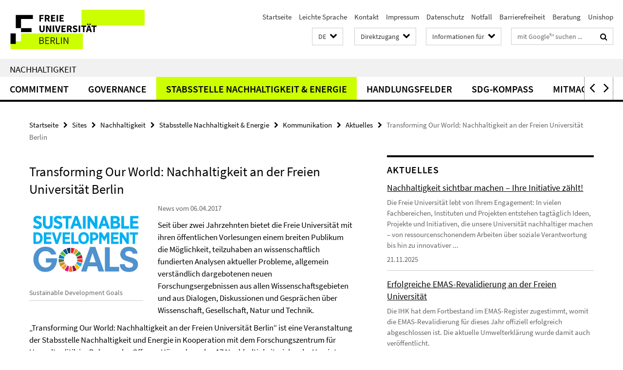

--- FILE ---
content_type: text/html; charset=utf-8
request_url: https://www.fu-berlin.de/sites/nachhaltigkeit/stabsstelle/kommunikation/aktuelles/170406_transforming_our_world.html
body_size: 9127
content:
<!DOCTYPE html><!-- rendered 2025-11-21 16:49:34 (UTC) --><html class="ltr" lang="de"><head><title>Transforming Our World: Nachhaltigkeit an der Freien Universität Berlin • Nachhaltigkeit • Freie Universität Berlin</title><!-- BEGIN Fragment default/25063003/views/head_meta/75259238/1492075089?181957:1823 -->
<meta charset="utf-8" /><meta content="IE=edge" http-equiv="X-UA-Compatible" /><meta content="width=device-width, initial-scale=1.0" name="viewport" /><meta content="authenticity_token" name="csrf-param" />
<meta content="KlYCebpgNv99kzoJrSJ6yNwSwC/hFwrMqgjDllHdFNg=" name="csrf-token" /><meta content="Transforming Our World: Nachhaltigkeit an der Freien Universität Berlin" property="og:title" /><meta content="website" property="og:type" /><meta content="https://www.fu-berlin.de/sites/nachhaltigkeit/stabsstelle/kommunikation/aktuelles/170406_transforming_our_world.html" property="og:url" /><meta content="https://www.fu-berlin.de/sites/nachhaltigkeit/stabsstelle/kommunikation/aktuelles/00_Bilder/E_Logo_No-UN-Emblem-02.png?width=250" property="og:image" /><meta content="index,follow" name="robots" /><meta content="2017-04-06" name="dc.date" /><meta content="Transforming Our World: Nachhaltigkeit an der Freien Universität Berlin" name="dc.name" /><meta content="DE-BE" name="geo.region" /><meta content="Berlin" name="geo.placename" /><meta content="52.448131;13.286102" name="geo.position" /><link href="https://www.fu-berlin.de/sites/nachhaltigkeit/stabsstelle/kommunikation/aktuelles/170406_transforming_our_world.html" rel="canonical" /><!-- BEGIN Fragment default/25063003/views/favicon/4601626/1763642498?054219:72019 -->
<link href="/assets/default2/favicon-12a6f1b0e53f527326498a6bfd4c3abd.ico" rel="shortcut icon" /><!-- END Fragment default/25063003/views/favicon/4601626/1763642498?054219:72019 -->
<!-- BEGIN Fragment default/25063003/head/rss/false/4601626/1763642498?201520:22003 -->
<!-- END Fragment default/25063003/head/rss/false/4601626/1763642498?201520:22003 -->
<!-- END Fragment default/25063003/views/head_meta/75259238/1492075089?181957:1823 -->
<!-- BEGIN Fragment default/25063003/head/assets/4601626/1763642498/?134140:86400 -->
<link href="/assets/default2/fu-berlin_application-part-1-841e7928a8.css" media="all" rel="stylesheet" type="text/css" /><link href="/assets/default2/fu-berlin_application-part-2-6a5f29e352.css" media="all" rel="stylesheet" type="text/css" /><script src="/assets/default2/application-781670a880dd5cd1754f30fcf22929cb.js" type="text/javascript"></script><!--[if lt IE 9]><script src="/assets/default2/html5shiv-d11feba7bd03bd542f45c2943ca21fed.js" type="text/javascript"></script><script src="/assets/default2/respond.min-31225ade11a162d40577719d9a33d3ee.js" type="text/javascript"></script><![endif]--><meta content="Rails Connector for Infopark CMS Fiona by Infopark AG (www.infopark.de); Version 6.8.2.36.82613853" name="generator" /><!-- END Fragment default/25063003/head/assets/4601626/1763642498/?134140:86400 -->
</head><body class="site-nachhaltigkeit layout-size-L"><div class="debug page" data-current-path="/sites/nachhaltigkeit/stabsstelle/kommunikation/aktuelles/170406_transforming_our_world/"><a class="sr-only" href="#content">Springe direkt zu Inhalt </a><div class="horizontal-bg-container-header nocontent"><div class="container container-header"><header><!-- BEGIN Fragment default/25063003/header-part-1/8024495/1742496169/?104651:86400 -->
<a accesskey="O" id="seitenanfang"></a><a accesskey="H" href="https://www.fu-berlin.de/" hreflang="" id="fu-logo-link" title="Zur Startseite der Freien Universität Berlin"><svg id="fu-logo" version="1.1" viewBox="0 0 775 187.5" x="0" y="0"><defs><g id="fu-logo-elements"><g><polygon points="75 25 156.3 25 156.3 43.8 100 43.8 100 87.5 75 87.5 75 25"></polygon><polygon points="100 87.5 150 87.5 150 106.3 100 106.3 100 87.5"></polygon><polygon points="50 112.5 75 112.5 75 162.5 50 162.5 50 112.5"></polygon></g><g><path d="M187.5,25h19.7v5.9h-12.7v7.2h10.8v5.9h-10.8v12.2h-7.1V25z"></path><path d="M237.7,56.3l-7.1-12.5c3.3-1.5,5.6-4.4,5.6-9c0-7.4-5.4-9.7-12.1-9.7h-11.3v31.3h7.1V45h3.9l6,11.2H237.7z M219.9,30.6 h3.6c3.7,0,5.7,1,5.7,4.1c0,3.1-2,4.7-5.7,4.7h-3.6V30.6z"></path><path d="M242.5,25h19.6v5.9h-12.5v6.3h10.7v5.9h-10.7v7.2h13v5.9h-20.1V25z"></path><path d="M269,25h7.1v31.3H269V25z"></path><path d="M283.2,25h19.6v5.9h-12.5v6.3h10.7v5.9h-10.7v7.2h13v5.9h-20.1V25z"></path></g><g><path d="M427.8,72.7c2,0,3.4-1.4,3.4-3.4c0-1.9-1.4-3.4-3.4-3.4c-2,0-3.4,1.4-3.4,3.4C424.4,71.3,425.8,72.7,427.8,72.7z"></path><path d="M417.2,72.7c2,0,3.4-1.4,3.4-3.4c0-1.9-1.4-3.4-3.4-3.4c-2,0-3.4,1.4-3.4,3.4C413.8,71.3,415.2,72.7,417.2,72.7z"></path><path d="M187.5,91.8V75h7.1v17.5c0,6.1,1.9,8.2,5.4,8.2c3.5,0,5.5-2.1,5.5-8.2V75h6.8v16.8c0,10.5-4.3,15.1-12.3,15.1 C191.9,106.9,187.5,102.3,187.5,91.8z"></path><path d="M218.8,75h7.2l8.2,15.5l3.1,6.9h0.2c-0.3-3.3-0.9-7.7-0.9-11.4V75h6.7v31.3h-7.2L228,90.7l-3.1-6.8h-0.2 c0.3,3.4,0.9,7.6,0.9,11.3v11.1h-6.7V75z"></path><path d="M250.4,75h7.1v31.3h-7.1V75z"></path><path d="M261,75h7.5l3.8,14.6c0.9,3.4,1.6,6.6,2.5,10h0.2c0.9-3.4,1.6-6.6,2.5-10l3.7-14.6h7.2l-9.4,31.3h-8.5L261,75z"></path><path d="M291.9,75h19.6V81h-12.5v6.3h10.7v5.9h-10.7v7.2h13v5.9h-20.1V75z"></path><path d="M342.8,106.3l-7.1-12.5c3.3-1.5,5.6-4.4,5.6-9c0-7.4-5.4-9.7-12.1-9.7H318v31.3h7.1V95.1h3.9l6,11.2H342.8z M325.1,80.7 h3.6c3.7,0,5.7,1,5.7,4.1c0,3.1-2,4.7-5.7,4.7h-3.6V80.7z"></path><path d="M344.9,102.4l4.1-4.8c2.2,1.9,5.1,3.3,7.7,3.3c2.9,0,4.4-1.2,4.4-3c0-2-1.8-2.6-4.5-3.7l-4.1-1.7c-3.2-1.3-6.3-4-6.3-8.5 c0-5.2,4.6-9.3,11.1-9.3c3.6,0,7.4,1.4,10.1,4.1l-3.6,4.5c-2.1-1.6-4-2.4-6.5-2.4c-2.4,0-4,1-4,2.8c0,1.9,2,2.6,4.8,3.7l4,1.6 c3.8,1.5,6.2,4.1,6.2,8.5c0,5.2-4.3,9.7-11.8,9.7C352.4,106.9,348.1,105.3,344.9,102.4z"></path><path d="M373.9,75h7.1v31.3h-7.1V75z"></path><path d="M394.4,81h-8.6V75H410V81h-8.6v25.3h-7.1V81z"></path><path d="M429.2,106.3h7.5L426.9,75h-8.5l-9.8,31.3h7.2l1.9-7.4h9.5L429.2,106.3z M419.2,93.4l0.8-2.9c0.9-3.1,1.7-6.8,2.5-10.1 h0.2c0.8,3.3,1.7,7,2.5,10.1l0.7,2.9H419.2z"></path><path d="M443.6,81h-8.6V75h24.3V81h-8.6v25.3h-7.1V81z"></path></g><g><path d="M187.5,131.2h8.9c6.3,0,10.6,2.2,10.6,7.6c0,3.2-1.7,5.8-4.7,6.8v0.2c3.9,0.7,6.5,3.2,6.5,7.5c0,6.1-4.7,9.1-11.7,9.1 h-9.6V131.2z M195.7,144.7c5.8,0,8.1-2.1,8.1-5.5c0-3.9-2.7-5.4-7.9-5.4h-5.1v10.9H195.7z M196.5,159.9c5.7,0,9.1-2.1,9.1-6.6 c0-4.1-3.3-6-9.1-6h-5.8v12.6H196.5z"></path><path d="M215.5,131.2h17.6v2.8h-14.4v10.6h12.1v2.8h-12.1v12.3h14.9v2.8h-18.1V131.2z"></path><path d="M261.5,162.5l-8.2-14c4.5-0.9,7.4-3.8,7.4-8.7c0-6.3-4.4-8.6-10.7-8.6h-9.4v31.3h3.3v-13.7h6l7.9,13.7H261.5z M243.8,133.9h5.6c5.1,0,8,1.6,8,5.9c0,4.3-2.8,6.3-8,6.3h-5.6V133.9z"></path><path d="M267.4,131.2h3.3v28.5h13.9v2.8h-17.2V131.2z"></path><path d="M290.3,131.2h3.3v31.3h-3.3V131.2z"></path><path d="M302.6,131.2h3.4l12,20.6l3.4,6.4h0.2c-0.2-3.1-0.4-6.4-0.4-9.6v-17.4h3.1v31.3H321l-12-20.6l-3.4-6.4h-0.2 c0.2,3.1,0.4,6.2,0.4,9.4v17.6h-3.1V131.2z"></path></g></g></defs><g id="fu-logo-rects"></g><use x="0" xlink:href="#fu-logo-elements" y="0"></use></svg></a><script>"use strict";var svgFLogoObj = document.getElementById("fu-logo");var rectsContainer = svgFLogoObj.getElementById("fu-logo-rects");var svgns = "http://www.w3.org/2000/svg";var xlinkns = "http://www.w3.org/1999/xlink";function createRect(xPos, yPos) {  var rectWidth = ["300", "200", "150"];  var rectHeight = ["75", "100", "150"];  var rectXOffset = ["0", "100", "50"];  var rectYOffset = ["0", "75", "150"];  var x = rectXOffset[getRandomIntInclusive(0, 2)];  var y = rectYOffset[getRandomIntInclusive(0, 2)];  if (xPos == "1") {    x = x;  }  if (xPos == "2") {    x = +x + 193.75;  }  if (xPos == "3") {    x = +x + 387.5;  }  if (xPos == "4") {    x = +x + 581.25;  }  if (yPos == "1") {    y = y;  }  if (yPos == "2") {    y = +y + 112.5;  }  var cssClasses = "rectangle";  var rectColor = "#CCFF00";  var style = "fill: ".concat(rectColor, ";");  var rect = document.createElementNS(svgns, "rect");  rect.setAttribute("x", x);  rect.setAttribute("y", y);  rect.setAttribute("width", rectWidth[getRandomIntInclusive(0, 2)]);  rect.setAttribute("height", rectHeight[getRandomIntInclusive(0, 2)]);  rect.setAttribute("class", cssClasses);  rect.setAttribute("style", style);  rectsContainer.appendChild(rect);}function getRandomIntInclusive(min, max) {  min = Math.ceil(min);  max = Math.floor(max);  return Math.floor(Math.random() * (max - min + 1)) + min;}function makeGrid() {  for (var i = 1; i < 17; i = i + 1) {    if (i == "1") {      createRect("1", "1");    }    if (i == "2") {      createRect("2", "1");    }    if (i == "3") {      createRect("3", "1");    }    if (i == "5") {      createRect("1", "2");    }    if (i == "6") {      createRect("2", "2");    }    if (i == "7") {      createRect("3", "2");    }    if (i == "8") {      createRect("4", "2");    }  }}makeGrid();</script><a accesskey="H" href="https://www.fu-berlin.de/" hreflang="" id="fu-label-link" title="Zur Startseite der Freien Universität Berlin"><div id="fu-label-wrapper"><svg id="fu-label" version="1.1" viewBox="0 0 50 50" x="0" y="0"><defs><g id="fu-label-elements"><rect height="50" id="fu-label-bg" width="50"></rect><g><polygon points="19.17 10.75 36.01 10.75 36.01 14.65 24.35 14.65 24.35 23.71 19.17 23.71 19.17 10.75"></polygon><polygon points="24.35 23.71 34.71 23.71 34.71 27.6 24.35 27.6 24.35 23.71"></polygon><polygon points="13.99 28.88 19.17 28.88 19.17 39.25 13.99 39.25 13.99 28.88"></polygon></g></g></defs><use x="0" xlink:href="#fu-label-elements" y="0"></use></svg></div><div id="fu-label-text">Freie Universität Berlin</div></a><h1 class="hide">Freie Universität Berlin</h1><hr class="hide" /><h2 class="sr-only">Service-Navigation</h2><ul class="top-nav no-print"><li><a href="/index.html" rel="index" title="Zur Startseite von: Freie Universität Berlin">Startseite</a></li><li><a href="/leichte-sprache/index.html" title="Leichte Sprache: Freie Universität Berlin">Leichte Sprache</a></li><li><a href="/redaktion/kontakt/index.html" title="">Kontakt</a></li><li><a href="/redaktion/impressum/index.html" title="Impressum gemäß § 5 TMG/ § 55 RStV">Impressum</a></li><li><a href="/redaktion/impressum/datenschutzhinweise/index.html" title="Datenschutzerklärung der Freien Universität Berlin">Datenschutz</a></li><li><a href="/hilfe/index.html" title="Was tun im Notfall?">Notfall</a></li><li><a href="/redaktion/barrierefreiheit/index.html" title="">Barrierefreiheit</a></li><li><a href="/beratung/index.html" title="">Beratung</a></li><li><a href="/sites/unishop/index.html" title="Herzlich willkommen im UNISHOP  der Freien Universität Berlin!">Unishop</a></li></ul><!-- END Fragment default/25063003/header-part-1/8024495/1742496169/?104651:86400 -->
<a class="services-menu-icon no-print"><div class="icon-close icon-cds icon-cds-wrong" style="display: none;"></div><div class="icon-menu"><div class="dot"></div><div class="dot"></div><div class="dot"></div></div></a><div class="services-search-icon no-print"><div class="icon-close icon-cds icon-cds-wrong" style="display: none;"></div><div class="icon-search fa fa-search"></div></div><div class="services no-print"><!-- BEGIN Fragment default/25063003/header/languages/8024495/1742496169/?181735:4027 -->
<div class="services-language dropdown"><div aria-haspopup="listbox" aria-label="Sprache auswählen" class="services-dropdown-button btn btn-default" id="lang" role="button"><span aria-label="Deutsch">DE</span><div class="services-dropdown-button-icon"><div class="fa fa-chevron-down services-dropdown-button-icon-open"></div><div class="fa fa-chevron-up services-dropdown-button-icon-close"></div></div></div><ul class="dropdown-menu dropdown-menu-right" role="listbox" tabindex="-1"><li aria-disabled="true" aria-selected="true" class="disabled" role="option"><a href="#" lang="de" title="Diese Seite ist die Deutschsprachige Version">DE: Deutsch</a></li><li role="option"><a class="fub-language-version" data-locale="en" href="#" hreflang="en" lang="en" title="English version">EN: English</a></li></ul></div><!-- END Fragment default/25063003/header/languages/8024495/1742496169/?181735:4027 -->
<!-- BEGIN Fragment default/25063003/header-part-2/8024495/1742496169/?104651:86400 -->
<div class="services-quick-access dropdown"><div class="services-dropdown-button btn btn-default" id="quick-access">Direktzugang<div class="services-dropdown-button-icon"><div class="fa fa-chevron-down services-dropdown-button-icon-open"></div><div class="fa fa-chevron-up services-dropdown-button-icon-close"></div></div></div><div class="dropdown-menu dropdown-menu-right direct-access-wrapper cms-box-ajax-content" data-ajax-url="/redaktion/direktzugang/index.html?comp=direct_access&amp;irq=1"><div class="spinner direct-access-panel" style="display: none; width: 16px; padding: 20px;"><img alt="spinner" src="/assets/default2/spinner-39a0a2170912fd2acf310826322141db.gif" /></div></div></div><div class="services-target-group dropdown"><div class="services-dropdown-button btn btn-default" id="target-group">Informationen für<div class="services-dropdown-button-icon"><div class="fa fa-chevron-down services-dropdown-button-icon-open"></div><div class="fa fa-chevron-up services-dropdown-button-icon-close"></div></div></div><ul class="dropdown-menu dropdown-menu-right"><li><a href="/informationen-fuer/beschaeftigte/index.html" target="_self" title="Beschäftigte">Beschäftigte</a></li><li><a href="/informationen-fuer/studienbewerber/index.html" target="_self" title="Studieninteressierte">Studieninteressierte</a></li><li><a href="/sites/welcome/index.html" target="_self" title="Geflüchtete">Geflüchtete</a></li><li><a href="/informationen-fuer/studierende/index.html" target="_self" title="Studierende und Promovierende">Studierende und Promovierende</a></li><li><a href="/informationen-fuer/info-wiss/index.html" target="_self" title="Wissenschaftler*innen">Wissenschaftler*innen</a></li><li><a href="/informationen-fuer/alumni/index.html" target="_self" title="Alumni und Fördernde">Alumni und Fördernde</a></li><li><a href="/informationen-fuer/schueler_lehrer/index.html" target="_self" title="Schulen">Schulen</a></li><li><a href="/presse/index.html" target="_self" title="Medien und Journalist*innen">Medien und Journalist*innen</a></li><li><a href="/informationen-fuer/weiterbildung/index.html" target="_self" title="Weiterbildungsinteressierte">Weiterbildungsinteressierte</a></li></ul></div><div class="services-search"><form action="/sites/nachhaltigkeit/_search/index.html" class="fub-google-search-form" id="search-form" method="get" role="search"><input name="ie" type="hidden" value="UTF-8" /><label class="search-label" for="search-input">Suchbegriffe</label><input autocomplete="off" class="search-input" id="search-input" name="q" placeholder="mit Google™ suchen ..." title="Suchbegriff bitte hier eingeben" type="text" /><button class="search-button" id="search_button" title="mit Google™ suchen ..." type="submit"><i class="fa fa-search"></i></button></form><div class="search-privacy-link"><a href="http://www.fu-berlin.de/redaktion/impressum/datenschutzhinweise#faq_06_externe_suche" title="Hinweise zur Datenübertragung bei der Google™ Suche">Hinweise zur Datenübertragung bei der Google™ Suche</a></div></div><!-- END Fragment default/25063003/header-part-2/8024495/1742496169/?104651:86400 -->
</div></header></div></div><div class="horizontal-bg-container-identity nocontent"><div class="container container-identity"><div class="identity closed"><h2 class="identity-text-main"><a href="/sites/nachhaltigkeit/index.html" title="Zur Startseite von:  Nachhaltigkeit">Nachhaltigkeit</a></h2></div></div></div><!-- BEGIN Fragment default/25063003/navbar-wrapper-ajax/0/8024495/1742496169/?180147:3600 -->
<div class="navbar-wrapper cms-box-ajax-content" data-ajax-url="/sites/nachhaltigkeit/index.html?comp=navbar&amp;irq=1&amp;pm=0"><nav class="main-nav-container no-print" style=""><div class="container main-nav-container-inner"><div class="main-nav-scroll-buttons" style="display:none"><div id="main-nav-btn-scroll-left" role="button"><div class="fa fa-angle-left"></div></div><div id="main-nav-btn-scroll-right" role="button"><div class="fa fa-angle-right"></div></div></div><div class="main-nav-toggle"><span class="main-nav-toggle-text">Menü</span><span class="main-nav-toggle-icon"><span class="line"></span><span class="line"></span><span class="line"></span></span></div><ul class="main-nav level-1" id="fub-main-nav"><li class="main-nav-item level-1 has-children" data-index="0" data-menu-item-path="#" data-menu-shortened="0"><a class="main-nav-item-link level-1" href="#" title="loading...">Commitment</a><div class="icon-has-children"><div class="fa fa-angle-right"></div><div class="fa fa-angle-down"></div><div class="fa fa-angle-up"></div></div><div class="container main-nav-parent level-2" style="display:none"><p style="margin: 20px;">loading... </p></div></li><li class="main-nav-item level-1 has-children" data-index="1" data-menu-item-path="#" data-menu-shortened="0"><a class="main-nav-item-link level-1" href="#" title="loading...">Governance</a><div class="icon-has-children"><div class="fa fa-angle-right"></div><div class="fa fa-angle-down"></div><div class="fa fa-angle-up"></div></div><div class="container main-nav-parent level-2" style="display:none"><p style="margin: 20px;">loading... </p></div></li><li class="main-nav-item level-1 has-children" data-index="2" data-menu-item-path="#" data-menu-shortened="0"><a class="main-nav-item-link level-1" href="#" title="loading...">Stabsstelle Nachhaltigkeit &amp; Energie</a><div class="icon-has-children"><div class="fa fa-angle-right"></div><div class="fa fa-angle-down"></div><div class="fa fa-angle-up"></div></div><div class="container main-nav-parent level-2" style="display:none"><p style="margin: 20px;">loading... </p></div></li><li class="main-nav-item level-1 has-children" data-index="3" data-menu-item-path="#" data-menu-shortened="0"><a class="main-nav-item-link level-1" href="#" title="loading...">Handlungsfelder</a><div class="icon-has-children"><div class="fa fa-angle-right"></div><div class="fa fa-angle-down"></div><div class="fa fa-angle-up"></div></div><div class="container main-nav-parent level-2" style="display:none"><p style="margin: 20px;">loading... </p></div></li><li class="main-nav-item level-1 has-children" data-index="4" data-menu-item-path="#" data-menu-shortened="0"><a class="main-nav-item-link level-1" href="#" title="loading...">SDG-Kompass</a><div class="icon-has-children"><div class="fa fa-angle-right"></div><div class="fa fa-angle-down"></div><div class="fa fa-angle-up"></div></div><div class="container main-nav-parent level-2" style="display:none"><p style="margin: 20px;">loading... </p></div></li><li class="main-nav-item level-1 has-children" data-index="5" data-menu-item-path="#" data-menu-shortened="0"><a class="main-nav-item-link level-1" href="#" title="loading...">Mitmachen</a><div class="icon-has-children"><div class="fa fa-angle-right"></div><div class="fa fa-angle-down"></div><div class="fa fa-angle-up"></div></div><div class="container main-nav-parent level-2" style="display:none"><p style="margin: 20px;">loading... </p></div></li></ul></div><div class="main-nav-flyout-global"><div class="container"></div><button id="main-nav-btn-flyout-close" type="button"><div id="main-nav-btn-flyout-close-container"><i class="fa fa-angle-up"></i></div></button></div></nav></div><script type="text/javascript">$(document).ready(function () { Luise.Navigation.init(); });</script><!-- END Fragment default/25063003/navbar-wrapper-ajax/0/8024495/1742496169/?180147:3600 -->
<div class="content-wrapper main horizontal-bg-container-main"><div class="container breadcrumbs-container nocontent"><div class="row"><div class="col-xs-12"><div class="box breadcrumbs no-print"><p class="hide">Pfadnavigation</p><ul class="fu-breadcrumb"><li><a href="/index.html">Startseite</a><i class="fa fa-chevron-right"></i></li><li><a href="/sites/index.html">Sites</a><i class="fa fa-chevron-right"></i></li><li><a href="/sites/nachhaltigkeit/index.html">Nachhaltigkeit</a><i class="fa fa-chevron-right"></i></li><li><a href="/sites/nachhaltigkeit/stabsstelle/index.html">Stabsstelle Nachhaltigkeit &amp; Energie</a><i class="fa fa-chevron-right"></i></li><li><a href="/sites/nachhaltigkeit/stabsstelle/kommunikation/index.html">Kommunikation</a><i class="fa fa-chevron-right"></i></li><li><a href="/sites/nachhaltigkeit/stabsstelle/kommunikation/aktuelles/index.html">Aktuelles</a><i class="fa fa-chevron-right"></i></li><li class="active">Transforming Our World: Nachhaltigkeit an der Freien Universität Berlin</li></ul></div></div></div></div><div class="container"><div class="row"><main class="col-m-7 print-full-width"><!--skiplink anchor: content--><div class="fub-content fub-fu_news_dok"><a id="content"></a><div class="box box-news-doc"><h1 class="box-news-doc-headline">Transforming Our World: Nachhaltigkeit an der Freien Universität Berlin</h1><!-- BEGIN Fragment default/25063003/content_media/75259238/1492075089/75259238/1492075089/?175935:601 -->
<div class="icaption-left-container-s1"><figure class="icaption-left-s1" data-debug-style="5"><div class="icaption-image"><a href="/sites/nachhaltigkeit/stabsstelle/kommunikation/aktuelles/00_Bilder/E_Logo_No-UN-Emblem-02.png?html=1&amp;locale=de&amp;ref=75259238" rel="nofollow" title="Bild vergrößern"><picture data-colspan="7" data-image-max-width="" data-image-size="S"><source data-screen-size='xl' srcset='/sites/nachhaltigkeit/stabsstelle/kommunikation/aktuelles/00_Bilder/E_Logo_No-UN-Emblem-02.png?width=350 1x, /sites/nachhaltigkeit/stabsstelle/kommunikation/aktuelles/00_Bilder/E_Logo_No-UN-Emblem-02.png?width=700 2x, /sites/nachhaltigkeit/stabsstelle/kommunikation/aktuelles/00_Bilder/E_Logo_No-UN-Emblem-02.png?width=1300 3x' media='(min-width: 1200px)' ><source data-screen-size='l' srcset='/sites/nachhaltigkeit/stabsstelle/kommunikation/aktuelles/00_Bilder/E_Logo_No-UN-Emblem-02.png?width=250 1x, /sites/nachhaltigkeit/stabsstelle/kommunikation/aktuelles/00_Bilder/E_Logo_No-UN-Emblem-02.png?width=500 2x, /sites/nachhaltigkeit/stabsstelle/kommunikation/aktuelles/00_Bilder/E_Logo_No-UN-Emblem-02.png?width=1000 3x' media='(min-width: 990px)' ><source data-screen-size='m' srcset='/sites/nachhaltigkeit/stabsstelle/kommunikation/aktuelles/00_Bilder/E_Logo_No-UN-Emblem-02.png?width=250 1x, /sites/nachhaltigkeit/stabsstelle/kommunikation/aktuelles/00_Bilder/E_Logo_No-UN-Emblem-02.png?width=500 2x, /sites/nachhaltigkeit/stabsstelle/kommunikation/aktuelles/00_Bilder/E_Logo_No-UN-Emblem-02.png?width=1000 3x' media='(min-width: 768px)' ><source data-screen-size='s' srcset='/sites/nachhaltigkeit/stabsstelle/kommunikation/aktuelles/00_Bilder/E_Logo_No-UN-Emblem-02.png?width=350 1x, /sites/nachhaltigkeit/stabsstelle/kommunikation/aktuelles/00_Bilder/E_Logo_No-UN-Emblem-02.png?width=700 2x, /sites/nachhaltigkeit/stabsstelle/kommunikation/aktuelles/00_Bilder/E_Logo_No-UN-Emblem-02.png?width=1300 3x' media='(min-width: 520px)' ><source data-screen-size='xs' srcset='/sites/nachhaltigkeit/stabsstelle/kommunikation/aktuelles/00_Bilder/E_Logo_No-UN-Emblem-02.png?width=250 1x, /sites/nachhaltigkeit/stabsstelle/kommunikation/aktuelles/00_Bilder/E_Logo_No-UN-Emblem-02.png?width=500 2x, /sites/nachhaltigkeit/stabsstelle/kommunikation/aktuelles/00_Bilder/E_Logo_No-UN-Emblem-02.png?width=1000 3x' ><img alt="Sustainable Development Goals" class="figure-img" data-image-obj-id="75259378" src="/sites/nachhaltigkeit/stabsstelle/kommunikation/aktuelles/00_Bilder/E_Logo_No-UN-Emblem-02.png?width=350" style="width:100%;" /></picture></a></div><figcaption><p class="mark-6 icaption-caption" id="caption_75259378"><span aria-label="Bild: "></span><span class="icaption-caption-title">Sustainable Development Goals</span></p></figcaption></figure></div><!-- END Fragment default/25063003/content_media/75259238/1492075089/75259238/1492075089/?175935:601 -->
<p class="box-news-doc-date">News vom 06.04.2017</p><div class="editor-content "><p>Seit über zwei Jahrzehnten bietet die Freie Universität mit ihren öffentlichen Vorlesungen einem breiten Publikum die Möglichkeit, teilzuhaben an wissenschaftlich fundierten Analysen aktueller Probleme, allgemein verständlich dargebotenen neuen Forschungsergebnissen aus allen Wissenschaftsgebieten und aus Dialogen, Diskussionen und Gesprächen über Wissenschaft, Gesellschaft, Natur und Technik.</p>
<p>„Transforming Our World: Nachhaltigkeit an der Freien Universität Berlin“ ist eine Veranstaltung der Stabsstelle Nachhaltigkeit und Energie in Kooperation mit dem Forschungszentrum für Umweltpolitik im Rahmen des Offenen Hörsaals zu den 17 Nachhaltigkeitszielen der Vereinten Nationen. Der Fokus liegt dabei auf der wissenschaftlichen und institutionellen Praxis.</p>
<p>Im Mittelpunkt der im September 2015 von den Vereinten Nationen verabschiedeten Agenda 2030 für nachhaltige Entwicklung stehen 17 Nachhaltigkeitsziele (Sustainable Development Goals, SDGs). Diese sind nicht nur die Grundlage der künftigen internationalen Nachhaltigkeitspolitik, sondern prägen zunehmend auch den wissenschaftlichen Diskurs um das Ob und Wie entsprechender Transformationsprozesse in Politik, Wirtschaft und Gesellschaft.</p>
<p>Den Auftakt zur Ringvorlesung gibt am 18.04.2017 Dr. Maja Göpel vom Wuppertal Institut mit einem Vortrag über Nachhaltigkeitsziele der Vereinten Nationen und die Rolle der Wissenschaft.</p>
<p>Die Übersicht zum gesamten Programm der Ringvorlesung finden Sie <a href="/sites/nachhaltigkeit/10_dokumente/Programm-Ringvorlesung_final3.pdf">hier</a>.</p>
<p> </p>
<p><strong>Termin:</strong>           18.04.2017 , 18:15 – 19:45 Uhr</p>
<p><strong>Ort: </strong>                Seminarzentrum, Otto-von-Simson-Str. 26, 14195 Berlin, Raum L116</p></div><div class="box-news-doc-nav"><a class="box-news-doc-nav-overview" href="/sites/nachhaltigkeit/stabsstelle/kommunikation/aktuelles/index.html" rel="contents" title="Übersicht Aktuelles" type="button"><span class="icon-cds icon-cds-overview"></span></a></div></div><noscript><div class="warning_box"><em class="mark-4">Für eine optimale Darstellung dieser Seite aktivieren Sie bitte JavaScript.</em></div></noscript></div></main><!-- BEGIN Fragment default/25063003/sidebar_subtree/8024495/1742496169/?181716:1801 -->
<aside class="col-m-5 sidebar-right no-print nocontent"><div class="row"><div class="col-l-11 col-l-offset-1"><div class="content-element"><!-- BEGIN Fragment default/25063003/news-box-outer/11299283/1760078677/?181656:3600 -->
<div class="box box-news-list-v1 box-border box-news-cms-5"><h3 class="box-news-list-v1-headline">Aktuelles</h3><div class="news cms-box-ajax-content" data-ajax-url="/sites/nachhaltigkeit/stabsstelle/kommunikation/aktuelles/index.html?irq=1&amp;page=1"><div class="spinner news" style="display: none; width: 16px; padding: 20px;"><img alt="spinner" src="/assets/default2/spinner-39a0a2170912fd2acf310826322141db.gif" /></div><noscript><em class="mark-4">Zur Anzeige dieser Inhalte wird JavaScript benötigt.</em><p><a href="/sites/nachhaltigkeit/stabsstelle/kommunikation/aktuelles/index.html" title="Aktuelles">Übersicht</a></p></noscript></div></div><!-- END Fragment default/25063003/news-box-outer/11299283/1760078677/?181656:3600 -->
</div></div></div><div class="row"><div class="col-l-11 col-l-offset-1"><div class="content-element"><div class="box box-rss box-border cms-box-ajax-content box-rss-spotlight box-spotlight box-spotlight-v1 box-spotlight-cms-5" data-ajax-url="/sites/nachhaltigkeit/_elemente-startseite/campusleben.html?colspan=5&amp;irq=1&amp;locale=de&amp;page=1"><div class="vertical-spacer" style="min-height: 250px;"></div><div class="spinner box-rss" style="display: none; width: 16px; padding: 20px;"><img alt="spinner" src="/assets/default2/spinner-39a0a2170912fd2acf310826322141db.gif" /></div><noscript><h3 class="box_headline_small">campus.leben</h3><em class="mark-4">Zur Anzeige dieser Inhalte wird JavaScript benötigt.</em></noscript></div></div></div></div></aside><!-- END Fragment default/25063003/sidebar_subtree/8024495/1742496169/?181716:1801 -->
</div></div></div><!-- BEGIN Fragment default/25063003/footer/banners/8024495/1742496169/?180147:3600 -->
<div class="container container-bottom-banner"><div class="box box-bottom-banner box-bottom-banner-cms-sustainability_logo_kursiv_RGB"><a href="/sites/nachhaltigkeit/index.html" class="box-bottom-banner-link"><picture data-adaptive-with="500"><source data-screen-size='-' srcset='/sites/nachhaltigkeit/_media/sustainability_logo_kursiv_RGB.jpg?width=500 1x, /sites/nachhaltigkeit/_media/sustainability_logo_kursiv_RGB.jpg?width=1000 2x, /sites/nachhaltigkeit/_media/sustainability_logo_kursiv_RGB.jpg?width=2000 3x' ><img alt="Nachhaltigkeit" class="figure-img" data-image-obj-id="63415949" src="/sites/nachhaltigkeit/_media/sustainability_logo_kursiv_RGB.jpg?width=500" /></picture></a></div><div class="box box-bottom-banner box-bottom-banner-cms-logo-uas"><a href="https://www.fu-berlin.de/en/sites/uas" class="box-bottom-banner-link"><picture data-adaptive-with="500"><source data-screen-size='-' srcset='/sites/nachhaltigkeit/_media/logo-uas.png?width=500 1x, /sites/nachhaltigkeit/_media/logo-uas.png?width=1000 2x, /sites/nachhaltigkeit/_media/logo-uas.png?width=2000 3x' ><img alt="UAS_brand_rgb" class="figure-img" data-image-obj-id="63611494" src="/sites/nachhaltigkeit/_media/logo-uas.png?width=500" /></picture></a></div><div class="box box-bottom-banner box-bottom-banner-cms-logo_SUSTAIN_IT"><a href="/sites/sustain/index.html" class="box-bottom-banner-link"><picture data-adaptive-with="500"><source data-screen-size='-' srcset='/sites/nachhaltigkeit/_media/governance/logo_SUSTAIN_IT.jpg?width=500 1x, /sites/nachhaltigkeit/_media/governance/logo_SUSTAIN_IT.jpg?width=1000 2x, /sites/nachhaltigkeit/_media/governance/logo_SUSTAIN_IT.jpg?width=2000 3x' ><img alt="Mitmachinitiative SUSTAIN IT!" class="figure-img" data-image-obj-id="90556189" src="/sites/nachhaltigkeit/_media/governance/logo_SUSTAIN_IT.jpg?width=500" /></picture></a></div><div class="box box-bottom-banner box-bottom-banner-cms-ISCN-Logo-Green"><a href="https://www.international-sustainable-campus-network.org/" class="box-bottom-banner-link" target="_blank"><picture data-adaptive-with="500"><source data-screen-size='-' srcset='/sites/nachhaltigkeit/_media/Logos/ISCN-Logo-Green.png?width=500 1x, /sites/nachhaltigkeit/_media/Logos/ISCN-Logo-Green.png?width=1000 2x, /sites/nachhaltigkeit/_media/Logos/ISCN-Logo-Green.png?width=2000 3x' ><img alt="ISCN logo" class="figure-img" data-image-obj-id="90488771" src="/sites/nachhaltigkeit/_media/Logos/ISCN-Logo-Green.png?width=500" /></picture></a></div><div class="box box-bottom-banner box-bottom-banner-cms-signet_dnk_ger_berichtsjahr_rgb_2021"><a href="/sites/nachhaltigkeit/stabsstelle/kommunikation/berichte/index.html" class="box-bottom-banner-link"><picture data-adaptive-with="500"><source data-screen-size='-' srcset='/sites/nachhaltigkeit/_media/signet_dnk_ger_berichtsjahr_rgb_2021.jpg?width=500 1x, /sites/nachhaltigkeit/_media/signet_dnk_ger_berichtsjahr_rgb_2021.jpg?width=1000 2x, /sites/nachhaltigkeit/_media/signet_dnk_ger_berichtsjahr_rgb_2021.jpg?width=2000 3x' ><img alt="Berichte" class="figure-img" data-image-obj-id="128124064" src="/sites/nachhaltigkeit/_media/signet_dnk_ger_berichtsjahr_rgb_2021.jpg?width=500" /></picture></a></div><div class="box box-bottom-banner box-bottom-banner-cms-abfall-logo-3"><a href="/sites/ggm/verwertung_entsorgung/Sonderentsorgung/index.html" class="box-bottom-banner-link"><picture data-adaptive-with="500"><source data-screen-size='-' srcset='/sites/nachhaltigkeit/_media/Logos/abfall-logo-3.jpg?width=500 1x, /sites/nachhaltigkeit/_media/Logos/abfall-logo-3.jpg?width=1000 2x, /sites/nachhaltigkeit/_media/Logos/abfall-logo-3.jpg?width=2000 3x' ><img alt="Sonderentsorgung" class="figure-img" data-image-obj-id="94204672" src="/sites/nachhaltigkeit/_media/Logos/abfall-logo-3.jpg?width=500" /></picture></a></div></div><!-- END Fragment default/25063003/footer/banners/8024495/1742496169/?180147:3600 -->
<div class="horizontal-bg-container-footer no-print nocontent"><footer><div class="container container-footer"><div class="row"><!-- BEGIN Fragment default/25063003/footer/col-1/8024495/1742496169/?180148:3600 -->
<div class="col-m-6 col-l-3"><div class="box"><h3 class="footer-section-headline">Informationen für</h3><ul class="footer-section-list fa-ul"><li><a href="/informationen-fuer/beschaeftigte/index.html" target="_self"><i class="fa fa-li fa-chevron-right"></i>Beschäftigte</a></li><li><a href="/informationen-fuer/studienbewerber/index.html" target="_self"><i class="fa fa-li fa-chevron-right"></i>Studieninteressierte</a></li><li><a href="/informationen-fuer/studierende/index.html" target="_self"><i class="fa fa-li fa-chevron-right"></i>Studierende und Promovierende</a></li><li><a href="/informationen-fuer/schueler_lehrer/index.html" target="_self"><i class="fa fa-li fa-chevron-right"></i>Schulen</a></li><li><a href="/informationen-fuer/alumni/index.html" target="_self"><i class="fa fa-li fa-chevron-right"></i>Alumni und Fördernde</a></li><li><a href="/presse/index.html" target="_self"><i class="fa fa-li fa-chevron-right"></i>Presse und Medien</a></li><li><a href="/informationen-fuer/weiterbildung/index.html" target="_self"><i class="fa fa-li fa-chevron-right"></i>Weiterbildungsinteressierte</a></li></ul></div></div><!-- END Fragment default/25063003/footer/col-1/8024495/1742496169/?180148:3600 -->
<!-- BEGIN Fragment default/25063003/footer/col-2/8024495/1742496169/?180148:3600 -->
<div class="col-m-6 col-l-3"><div class="box"><h3 class="footer-section-headline">Service-Navigation</h3><ul class="footer-section-list fa-ul"><li><a href="/index.html" rel="index" title="Zur Startseite von: Freie Universität Berlin"><i class="fa fa-li fa-chevron-right"></i>Startseite</a></li><li><a href="/leichte-sprache/index.html" title="Leichte Sprache: Freie Universität Berlin"><i class="fa fa-li fa-chevron-right"></i>Leichte Sprache</a></li><li><a href="/redaktion/kontakt/index.html" title=""><i class="fa fa-li fa-chevron-right"></i>Kontakt</a></li><li><a href="/redaktion/impressum/index.html" title="Impressum gemäß § 5 TMG/ § 55 RStV"><i class="fa fa-li fa-chevron-right"></i>Impressum</a></li><li><a href="/redaktion/impressum/datenschutzhinweise/index.html" title="Datenschutzerklärung der Freien Universität Berlin"><i class="fa fa-li fa-chevron-right"></i>Datenschutz</a></li><li><a href="/hilfe/index.html" title="Was tun im Notfall?"><i class="fa fa-li fa-chevron-right"></i>Notfall</a></li><li><a href="/redaktion/barrierefreiheit/index.html" title=""><i class="fa fa-li fa-chevron-right"></i>Barrierefreiheit</a></li><li><a href="/beratung/index.html" title=""><i class="fa fa-li fa-chevron-right"></i>Beratung</a></li><li><a href="/sites/unishop/index.html" title="Herzlich willkommen im UNISHOP  der Freien Universität Berlin!"><i class="fa fa-li fa-chevron-right"></i>Unishop</a></li></ul></div></div><!-- END Fragment default/25063003/footer/col-2/8024495/1742496169/?180148:3600 -->
<!-- BEGIN Fragment default/25063003/footer/col-3/8024495/1742496169/?180148:3600 -->
<div class="clearfix visible-m"></div><div class="col-m-6 col-l-3"><div class="box"><h3 class="footer-section-headline">Soziale Medien</h3><ul class="footer-section-list footer-section-list-social fa-ul"><li><a href="https://www.facebook.com/pages/Freie-Universit%C3%A4t-Berlin/440012036071209?ref=hl" rel="external" target="_blank" title=""><i class="fa fa-li fa-facebook-square"></i>Facebook</a></li><li><a href="https://twitter.com/fu_berlin" rel="external" target="_blank" title=""><i class="fa fa-li fa-twitter"></i>Twitter</a></li><li><a href="https://plus.google.com/u/0/b/115170587728828451271/115170587728828451271/posts?_ga=1.76605846.2003111736.1436884983" rel="external" target="_blank" title=""><i class="fa fa-li fa-google-plus"></i>Google Plus</a></li><li><a href="https://www.youtube.com/channel/UChGMnECSItBUYZH1YIXLj-w" rel="external" target="_blank" title=""><i class="fa fa-li fa-youtube-play"></i>Youtube</a></li><li><a href="http://instagram.com/fu_berlin" rel="external" target="_blank" title=""><i class="fa fa-li fa-instagram"></i>Instagram</a></li><li><a href="https://www.xing.com/net/fuberlin" rel="external" target="_blank" title=""><i class="fa fa-li fa-xing"></i>Xing</a></li><li><a href="https://de.linkedin.com/edu/freie-universität-berlin-11834" rel="external" target="_blank" title=""><i class="fa fa-li fa-linkedin"></i>LinkedIn</a></li></ul><a class="footer-section-list-social-notice" href="http://www.fu-berlin.de/redaktion/impressum/hinweis_social-media" title="Bitte beachten Sie die Hinweise zur Nutzung sozialer Medien">Hinweise zur Nutzung sozialer Medien</a></div></div><!-- END Fragment default/25063003/footer/col-3/8024495/1742496169/?180148:3600 -->
<div class="col-m-6 col-l-3"><div class="box"><h3 class="footer-section-headline">Diese Seite</h3><ul class="footer-section-list fa-ul"><li><a href="#" onclick="javascript:self.print();return false;" rel="alternate" role="button" title="Diese Seite drucken"><i class="fa fa-li fa-chevron-right"></i>Drucken</a></li><!-- BEGIN Fragment default/25063003/footer/col-4.rss/8024495/1742496169/?180148:3600 -->
<!-- END Fragment default/25063003/footer/col-4.rss/8024495/1742496169/?180148:3600 -->
<!-- BEGIN Fragment default/25063003/footer/col-4.languages/8024495/1742496169/?180148:3600 -->
<li><a class="fub-language-version" data-locale="de" href="/sites/nachhaltigkeit/index.html?irq=0&amp;next=en" hreflang="en" lang="en" title="English version"><i class="fa fa-li fa-chevron-right"></i>English</a></li><!-- END Fragment default/25063003/footer/col-4.languages/8024495/1742496169/?180148:3600 -->
</ul></div></div></div></div><div class="container container-seal"><div class="row"><div class="col-xs-12"><img alt="Siegel der Freien Universität Berlin" id="fu-seal" src="/assets/default2/fu-siegel-web-schwarz-684a4d11be3c3400d8906a344a77c9a4.png" /><div id="fu-seal-description">Das wissenschaftliche Ethos der Freien Universität Berlin wird seit ihrer Gründung im Dezember 1948 von drei Werten bestimmt: Wahrheit, Gerechtigkeit und Freiheit.</div></div></div></div></footer></div><script src="/assets/default2/henry-55a2f6b1df7f8729fca2d550689240e9.js" type="text/javascript"></script></div></body></html>

--- FILE ---
content_type: text/html; charset=utf-8
request_url: https://www.fu-berlin.de/sites/nachhaltigkeit/index.html?comp=navbar&irq=1&pm=0
body_size: 5275
content:
<!-- BEGIN Fragment default/25063003/navbar-wrapper/8024495/1742496169/?181936:1800 -->
<!-- BEGIN Fragment default/25063003/navbar/6e330325939deddda38368f33523929043bb79a7/?162353:86400 -->
<nav class="main-nav-container no-print nocontent" style="display: none;"><div class="container main-nav-container-inner"><div class="main-nav-scroll-buttons" style="display:none"><div id="main-nav-btn-scroll-left" role="button"><div class="fa fa-angle-left"></div></div><div id="main-nav-btn-scroll-right" role="button"><div class="fa fa-angle-right"></div></div></div><div class="main-nav-toggle"><span class="main-nav-toggle-text">Menü</span><span class="main-nav-toggle-icon"><span class="line"></span><span class="line"></span><span class="line"></span></span></div><ul class="main-nav level-1" id="fub-main-nav"><li class="main-nav-item level-1 has-children" data-index="0" data-menu-item-path="/sites/nachhaltigkeit/commitment" data-menu-shortened="0" id="main-nav-item-commitment"><a class="main-nav-item-link level-1" href="/sites/nachhaltigkeit/commitment/index.html">Commitment</a><div class="icon-has-children"><div class="fa fa-angle-right"></div><div class="fa fa-angle-down"></div><div class="fa fa-angle-up"></div></div><div class="container main-nav-parent level-2" style="display:none"><a class="main-nav-item-link level-1" href="/sites/nachhaltigkeit/commitment/index.html"><span>Zur Übersichtsseite Commitment</span></a></div><ul class="main-nav level-2"><li class="main-nav-item level-2 " data-menu-item-path="/sites/nachhaltigkeit/commitment/klimanotstand"><a class="main-nav-item-link level-2" href="/sites/nachhaltigkeit/commitment/klimanotstand/index.html">Klimanotstand</a></li><li class="main-nav-item level-2 " data-menu-item-path="/sites/nachhaltigkeit/commitment/gesellschaftliche_verantwortung"><a class="main-nav-item-link level-2" href="/sites/nachhaltigkeit/commitment/gesellschaftliche_verantwortung/index.html">Gesellschaftliche Verantwortung</a></li><li class="main-nav-item level-2 " data-menu-item-path="/sites/nachhaltigkeit/commitment/klimaschutz"><a class="main-nav-item-link level-2" href="/sites/nachhaltigkeit/commitment/klimaschutz/index.html">Klimaschutzvereinbarung</a></li><li class="main-nav-item level-2 " data-menu-item-path="/sites/nachhaltigkeit/commitment/auszeichnungen"><a class="main-nav-item-link level-2" href="/sites/nachhaltigkeit/commitment/auszeichnungen/index.html">Auszeichnungen</a></li><li class="main-nav-item level-2 " data-menu-item-path="/sites/nachhaltigkeit/commitment/leitbild"><a class="main-nav-item-link level-2" href="/sites/nachhaltigkeit/commitment/leitbild/index.html">Nachhaltigkeitsleitbild</a></li><li class="main-nav-item level-2 " data-menu-item-path="/sites/nachhaltigkeit/commitment/umweltleitlinien"><a class="main-nav-item-link level-2" href="/sites/nachhaltigkeit/commitment/umweltleitlinien/index.html">Umweltleitlinien</a></li></ul></li><li class="main-nav-item level-1 has-children" data-index="1" data-menu-item-path="/sites/nachhaltigkeit/governance" data-menu-shortened="0" id="main-nav-item-governance"><a class="main-nav-item-link level-1" href="/sites/nachhaltigkeit/governance/index.html">Governance</a><div class="icon-has-children"><div class="fa fa-angle-right"></div><div class="fa fa-angle-down"></div><div class="fa fa-angle-up"></div></div><div class="container main-nav-parent level-2" style="display:none"><a class="main-nav-item-link level-1" href="/sites/nachhaltigkeit/governance/index.html"><span>Zur Übersichtsseite Governance</span></a></div><ul class="main-nav level-2"><li class="main-nav-item level-2 " data-menu-item-path="/sites/nachhaltigkeit/governance/steuerungskreis"><a class="main-nav-item-link level-2" href="/sites/nachhaltigkeit/governance/steuerungskreis/index.html">Beratungsgremium und Arbeitsgruppen</a></li><li class="main-nav-item level-2 " data-menu-item-path="/sites/nachhaltigkeit/governance/nachhaltigkeitsteams"><a class="main-nav-item-link level-2" href="/sites/nachhaltigkeit/governance/nachhaltigkeitsteams/index.html">Nachhaltigkeitsteams</a></li><li class="main-nav-item level-2 " data-menu-item-path="/sites/nachhaltigkeit/governance/auditteams"><a class="main-nav-item-link level-2" href="/sites/nachhaltigkeit/governance/auditteams/index.html">Auditteams</a></li><li class="main-nav-item level-2 " data-menu-item-path="/sites/nachhaltigkeit/governance/managementsystem"><a class="main-nav-item-link level-2" href="/sites/nachhaltigkeit/governance/managementsystem/index.html">AGUM &amp; EMAS (Integriertes Managementsystem)</a></li><li class="main-nav-item level-2 " data-menu-item-path="/sites/nachhaltigkeit/governance/sustain-it"><a class="main-nav-item-link level-2" href="/sites/nachhaltigkeit/governance/sustain-it/index.html">Sustain-it!</a></li><li class="main-nav-item level-2 " data-menu-item-path="/sites/nachhaltigkeit/governance/partizipation"><a class="main-nav-item-link level-2" href="/sites/nachhaltigkeit/governance/partizipation/index.html">Partizipationsstruktur</a></li></ul></li><li class="main-nav-item level-1 has-children" data-index="2" data-menu-item-path="/sites/nachhaltigkeit/stabsstelle" data-menu-shortened="0" id="main-nav-item-stabsstelle"><a class="main-nav-item-link level-1" href="/sites/nachhaltigkeit/stabsstelle/index.html">Stabsstelle Nachhaltigkeit &amp; Energie</a><div class="icon-has-children"><div class="fa fa-angle-right"></div><div class="fa fa-angle-down"></div><div class="fa fa-angle-up"></div></div><div class="container main-nav-parent level-2" style="display:none"><a class="main-nav-item-link level-1" href="/sites/nachhaltigkeit/stabsstelle/index.html"><span>Zur Übersichtsseite Stabsstelle Nachhaltigkeit &amp; Energie</span></a></div><ul class="main-nav level-2"><li class="main-nav-item level-2 " data-menu-item-path="/sites/nachhaltigkeit/stabsstelle/kontakt"><a class="main-nav-item-link level-2" href="/sites/nachhaltigkeit/stabsstelle/kontakt/index.html">Anfahrt und Kontakt</a></li><li class="main-nav-item level-2 " data-menu-item-path="/sites/nachhaltigkeit/stabsstelle/aufgaben"><a class="main-nav-item-link level-2" href="/sites/nachhaltigkeit/stabsstelle/aufgaben/index.html">Aufgaben und Schwerpunkte</a></li><li class="main-nav-item level-2 " data-menu-item-path="/sites/nachhaltigkeit/stabsstelle/team"><a class="main-nav-item-link level-2" href="/sites/nachhaltigkeit/stabsstelle/team/index.html">Team</a></li><li class="main-nav-item level-2 " data-menu-item-path="/sites/nachhaltigkeit/stabsstelle/chronologie"><a class="main-nav-item-link level-2" href="/sites/nachhaltigkeit/stabsstelle/chronologie/index.html">Chronologie</a></li><li class="main-nav-item level-2 has-children" data-menu-item-path="/sites/nachhaltigkeit/stabsstelle/kommunikation"><a class="main-nav-item-link level-2" href="/sites/nachhaltigkeit/stabsstelle/kommunikation/index.html">Kommunikation</a><div class="icon-has-children"><div class="fa fa-angle-right"></div><div class="fa fa-angle-down"></div><div class="fa fa-angle-up"></div></div><ul class="main-nav level-3"><li class="main-nav-item level-3 " data-menu-item-path="/sites/nachhaltigkeit/stabsstelle/kommunikation/publikationen"><a class="main-nav-item-link level-3" href="/sites/nachhaltigkeit/stabsstelle/kommunikation/publikationen/index.html">Publikationen</a></li><li class="main-nav-item level-3 " data-menu-item-path="/sites/nachhaltigkeit/stabsstelle/kommunikation/pressemitteilungen"><a class="main-nav-item-link level-3" href="/sites/nachhaltigkeit/stabsstelle/kommunikation/pressemitteilungen/index.html">Pressemitteilungen</a></li><li class="main-nav-item level-3 " data-menu-item-path="/sites/nachhaltigkeit/stabsstelle/kommunikation/aktuelles"><a class="main-nav-item-link level-3" href="/sites/nachhaltigkeit/stabsstelle/kommunikation/aktuelles/index.html">Aktuelles</a></li><li class="main-nav-item level-3 " data-menu-item-path="/sites/nachhaltigkeit/stabsstelle/kommunikation/berichte"><a class="main-nav-item-link level-3" href="/sites/nachhaltigkeit/stabsstelle/kommunikation/berichte/index.html">Berichte</a></li></ul></li><li class="main-nav-item level-2 has-children" data-menu-item-path="/sites/nachhaltigkeit/stabsstelle/Innovationsmanagement"><a class="main-nav-item-link level-2" href="/sites/nachhaltigkeit/stabsstelle/Innovationsmanagement/index.html">Ideen- und Innovationsmanagement</a><div class="icon-has-children"><div class="fa fa-angle-right"></div><div class="fa fa-angle-down"></div><div class="fa fa-angle-up"></div></div><ul class="main-nav level-3"><li class="main-nav-item level-3 has-children" data-menu-item-path="/sites/nachhaltigkeit/stabsstelle/Innovationsmanagement/Futurist"><a class="main-nav-item-link level-3" href="/sites/nachhaltigkeit/stabsstelle/Innovationsmanagement/Futurist/index.html">FUturist</a><div class="icon-has-children"><div class="fa fa-angle-right"></div><div class="fa fa-angle-down"></div><div class="fa fa-angle-up"></div></div><ul class="main-nav level-4"><li class="main-nav-item level-4 " data-menu-item-path="/sites/nachhaltigkeit/stabsstelle/Innovationsmanagement/Futurist/faq1"><a class="main-nav-item-link level-4" href="/sites/nachhaltigkeit/stabsstelle/Innovationsmanagement/Futurist/faq1/index.html">Ausschreibung FUturist - FAQ</a></li><li class="main-nav-item level-4 " data-menu-item-path="/sites/nachhaltigkeit/stabsstelle/Innovationsmanagement/Futurist/preistraeger25"><a class="main-nav-item-link level-4" href="/sites/nachhaltigkeit/stabsstelle/Innovationsmanagement/Futurist/preistraeger25/index.html">Preisträger*innen 2025</a></li><li class="main-nav-item level-4 " data-menu-item-path="/sites/nachhaltigkeit/stabsstelle/Innovationsmanagement/Futurist/projekte"><a class="main-nav-item-link level-4" href="/sites/nachhaltigkeit/stabsstelle/Innovationsmanagement/Futurist/projekte/index.html">FUturist-Projekte seit 2022</a></li><li class="main-nav-item level-4 " data-menu-item-path="/sites/nachhaltigkeit/stabsstelle/Innovationsmanagement/Futurist/jury1"><a class="main-nav-item-link level-4" href="/sites/nachhaltigkeit/stabsstelle/Innovationsmanagement/Futurist/jury1/index.html">FUturist Jury 2024/25</a></li><li class="main-nav-item level-4 " data-menu-item-path="/sites/nachhaltigkeit/stabsstelle/Innovationsmanagement/Futurist/events"><a class="main-nav-item-link level-4" href="/sites/nachhaltigkeit/stabsstelle/Innovationsmanagement/Futurist/events/index.html">Events</a></li></ul></li><li class="main-nav-item level-3 has-children" data-menu-item-path="/sites/nachhaltigkeit/stabsstelle/Innovationsmanagement/Wettbewerb"><a class="main-nav-item-link level-3" href="/sites/nachhaltigkeit/stabsstelle/Innovationsmanagement/Wettbewerb/index.html">Wettbewerb</a><div class="icon-has-children"><div class="fa fa-angle-right"></div><div class="fa fa-angle-down"></div><div class="fa fa-angle-up"></div></div><ul class="main-nav level-4"><li class="main-nav-item level-4 " data-menu-item-path="/sites/nachhaltigkeit/stabsstelle/Innovationsmanagement/Wettbewerb/jury"><a class="main-nav-item-link level-4" href="/sites/nachhaltigkeit/stabsstelle/Innovationsmanagement/Wettbewerb/jury/index.html">Jury aus Ehrenamtlichen</a></li><li class="main-nav-item level-4 " data-menu-item-path="/sites/nachhaltigkeit/stabsstelle/Innovationsmanagement/Wettbewerb/iwbarchiv"><a class="main-nav-item-link level-4" href="/sites/nachhaltigkeit/stabsstelle/Innovationsmanagement/Wettbewerb/iwbarchiv/index.html">Vergangene Wettbewerbe</a></li></ul></li><li class="main-nav-item level-3 has-children" data-menu-item-path="/sites/nachhaltigkeit/stabsstelle/Innovationsmanagement/labs"><a class="main-nav-item-link level-3" href="/sites/nachhaltigkeit/stabsstelle/Innovationsmanagement/labs/index.html">Living Labs</a><div class="icon-has-children"><div class="fa fa-angle-right"></div><div class="fa fa-angle-down"></div><div class="fa fa-angle-up"></div></div><ul class="main-nav level-4"><li class="main-nav-item level-4 " data-menu-item-path="/sites/nachhaltigkeit/stabsstelle/Innovationsmanagement/labs/climate"><a class="main-nav-item-link level-4" href="/sites/nachhaltigkeit/stabsstelle/Innovationsmanagement/labs/climate/index.html">Living Lab Climate FUture Weeks</a></li><li class="main-nav-item level-4 " data-menu-item-path="/sites/nachhaltigkeit/stabsstelle/Innovationsmanagement/labs/multispecies"><a class="main-nav-item-link level-4" href="/sites/nachhaltigkeit/stabsstelle/Innovationsmanagement/labs/multispecies/index.html">Living Lab „Multispecies Campus“</a></li></ul></li><li class="main-nav-item level-3 has-children" data-menu-item-path="/sites/nachhaltigkeit/stabsstelle/Innovationsmanagement/Vorschlaege"><a class="main-nav-item-link level-3" href="/sites/nachhaltigkeit/stabsstelle/Innovationsmanagement/Vorschlaege/index.html">Ihre Vorschläge</a><div class="icon-has-children"><div class="fa fa-angle-right"></div><div class="fa fa-angle-down"></div><div class="fa fa-angle-up"></div></div><ul class="main-nav level-4"><li class="main-nav-item level-4 " data-menu-item-path="/sites/nachhaltigkeit/stabsstelle/Innovationsmanagement/Vorschlaege/bp"><a class="main-nav-item-link level-4" href="/sites/nachhaltigkeit/stabsstelle/Innovationsmanagement/Vorschlaege/bp/index.html">Unsere versteckten Perlen</a></li></ul></li><li class="main-nav-item level-3 " data-menu-item-path="/sites/nachhaltigkeit/stabsstelle/Innovationsmanagement/foerderungen"><a class="main-nav-item-link level-3" href="/sites/nachhaltigkeit/stabsstelle/Innovationsmanagement/foerderungen/index.html">Förderungen und Ausschreibungen</a></li></ul></li><li class="main-nav-item level-2 has-children" data-menu-item-path="/sites/nachhaltigkeit/stabsstelle/weiterbildung"><a class="main-nav-item-link level-2" href="/sites/nachhaltigkeit/stabsstelle/weiterbildung/index.html">Weiterbildung</a><div class="icon-has-children"><div class="fa fa-angle-right"></div><div class="fa fa-angle-down"></div><div class="fa fa-angle-up"></div></div><ul class="main-nav level-3"><li class="main-nav-item level-3 " data-menu-item-path="/sites/nachhaltigkeit/stabsstelle/weiterbildung/_-Arbeits-_-Gesundheits--und-Umweltmanagementsystem-_AGUM_"><a class="main-nav-item-link level-3" href="/sites/nachhaltigkeit/stabsstelle/weiterbildung/_-Arbeits-_-Gesundheits--und-Umweltmanagementsystem-_AGUM_/index.html">Arbeits-, Gesundheits- und Umweltmanagementsystem (AGUM) &amp; die EMAS-Zertifizierung</a></li><li class="main-nav-item level-3 " data-menu-item-path="/sites/nachhaltigkeit/stabsstelle/weiterbildung/Bluehender-Campus-Tour"><a class="main-nav-item-link level-3" href="/sites/nachhaltigkeit/stabsstelle/weiterbildung/Bluehender-Campus-Tour/index.html">Grüner-Campus-Tour</a></li><li class="main-nav-item level-3 " data-menu-item-path="/sites/nachhaltigkeit/stabsstelle/weiterbildung/Nachhaltigkeit-innovativ-gestalten"><a class="main-nav-item-link level-3" href="/sites/nachhaltigkeit/stabsstelle/weiterbildung/Nachhaltigkeit-innovativ-gestalten/index.html">Innovationsmethoden im Arbeits- und Studienalltag</a></li><li class="main-nav-item level-3 " data-menu-item-path="/sites/nachhaltigkeit/stabsstelle/weiterbildung/Klimanotstandserklaerung"><a class="main-nav-item-link level-3" href="/sites/nachhaltigkeit/stabsstelle/weiterbildung/Klimanotstandserklaerung/index.html">Klimanotstandserklärung</a></li><li class="main-nav-item level-3 " data-menu-item-path="/sites/nachhaltigkeit/stabsstelle/weiterbildung/energieeffizienz"><a class="main-nav-item-link level-3" href="/sites/nachhaltigkeit/stabsstelle/weiterbildung/energieeffizienz/index.html">Klimaschutz und Energieeffizienz an der Freien Universität Berlin</a></li><li class="main-nav-item level-3 " data-menu-item-path="/sites/nachhaltigkeit/stabsstelle/weiterbildung/Beschaffung"><a class="main-nav-item-link level-3" href="/sites/nachhaltigkeit/stabsstelle/weiterbildung/Beschaffung/index.html">Nachhaltig bestellen</a></li><li class="main-nav-item level-3 " data-menu-item-path="/sites/nachhaltigkeit/stabsstelle/weiterbildung/futurad"><a class="main-nav-item-link level-3" href="/sites/nachhaltigkeit/stabsstelle/weiterbildung/futurad/index.html">Veranstaltung im Rahmen des Förderprogramms „FUturRad&quot;</a></li></ul></li></ul></li><li class="main-nav-item level-1 has-children" data-index="3" data-menu-item-path="/sites/nachhaltigkeit/handlungsfelder" data-menu-shortened="0" id="main-nav-item-handlungsfelder"><a class="main-nav-item-link level-1" href="/sites/nachhaltigkeit/handlungsfelder/index.html">Handlungsfelder</a><div class="icon-has-children"><div class="fa fa-angle-right"></div><div class="fa fa-angle-down"></div><div class="fa fa-angle-up"></div></div><div class="container main-nav-parent level-2" style="display:none"><a class="main-nav-item-link level-1" href="/sites/nachhaltigkeit/handlungsfelder/index.html"><span>Zur Übersichtsseite Handlungsfelder</span></a></div><ul class="main-nav level-2"><li class="main-nav-item level-2 has-children" data-menu-item-path="/sites/nachhaltigkeit/handlungsfelder/Nachhaltigkeit-im-Arbeitsalltag"><a class="main-nav-item-link level-2" href="/sites/nachhaltigkeit/handlungsfelder/Nachhaltigkeit-im-Arbeitsalltag/index.html">Nachhaltigkeit im Arbeitsalltag</a><div class="icon-has-children"><div class="fa fa-angle-right"></div><div class="fa fa-angle-down"></div><div class="fa fa-angle-up"></div></div><ul class="main-nav level-3"><li class="main-nav-item level-3 " data-menu-item-path="/sites/nachhaltigkeit/handlungsfelder/Nachhaltigkeit-im-Arbeitsalltag/Rund-um-Energie1"><a class="main-nav-item-link level-3" href="/sites/nachhaltigkeit/handlungsfelder/Nachhaltigkeit-im-Arbeitsalltag/Rund-um-Energie1/index.html">Hinweise zum Energiesparen</a></li><li class="main-nav-item level-3 " data-menu-item-path="/sites/nachhaltigkeit/handlungsfelder/Nachhaltigkeit-im-Arbeitsalltag/Rund-um-die-berufliche-Mobilitaet1"><a class="main-nav-item-link level-3" href="/sites/nachhaltigkeit/handlungsfelder/Nachhaltigkeit-im-Arbeitsalltag/Rund-um-die-berufliche-Mobilitaet1/index.html">Rund um die berufliche Mobilität</a></li><li class="main-nav-item level-3 " data-menu-item-path="/sites/nachhaltigkeit/handlungsfelder/Nachhaltigkeit-im-Arbeitsalltag/Rund-um-die-Teekueche1"><a class="main-nav-item-link level-3" href="/sites/nachhaltigkeit/handlungsfelder/Nachhaltigkeit-im-Arbeitsalltag/Rund-um-die-Teekueche1/index.html">Rund um die Teeküche</a></li><li class="main-nav-item level-3 " data-menu-item-path="/sites/nachhaltigkeit/handlungsfelder/Nachhaltigkeit-im-Arbeitsalltag/Rund-um-Ressourcenschonung1"><a class="main-nav-item-link level-3" href="/sites/nachhaltigkeit/handlungsfelder/Nachhaltigkeit-im-Arbeitsalltag/Rund-um-Ressourcenschonung1/index.html">Rund um Ressourcenschonung</a></li><li class="main-nav-item level-3 " data-menu-item-path="/sites/nachhaltigkeit/handlungsfelder/Nachhaltigkeit-im-Arbeitsalltag/Rund-um-Labore"><a class="main-nav-item-link level-3" href="/sites/nachhaltigkeit/handlungsfelder/Nachhaltigkeit-im-Arbeitsalltag/Rund-um-Labore/index.html">Rund um Labore</a></li><li class="main-nav-item level-3 " data-menu-item-path="/sites/nachhaltigkeit/handlungsfelder/Nachhaltigkeit-im-Arbeitsalltag/Rund-um-Veranstaltungen-und-Meetings1"><a class="main-nav-item-link level-3" href="/sites/nachhaltigkeit/handlungsfelder/Nachhaltigkeit-im-Arbeitsalltag/Rund-um-Veranstaltungen-und-Meetings1/index.html">Rund um Veranstaltungen und Meetings</a></li></ul></li><li class="main-nav-item level-2 has-children" data-menu-item-path="/sites/nachhaltigkeit/handlungsfelder/campus"><a class="main-nav-item-link level-2" href="/sites/nachhaltigkeit/handlungsfelder/campus/index.html">Campus</a><div class="icon-has-children"><div class="fa fa-angle-right"></div><div class="fa fa-angle-down"></div><div class="fa fa-angle-up"></div></div><ul class="main-nav level-3"><li class="main-nav-item level-3 has-children" data-menu-item-path="/sites/nachhaltigkeit/handlungsfelder/campus/energie_klimaschutz"><a class="main-nav-item-link level-3" href="/sites/nachhaltigkeit/handlungsfelder/campus/energie_klimaschutz/index.html">Energie &amp; Klimaschutz</a><div class="icon-has-children"><div class="fa fa-angle-right"></div><div class="fa fa-angle-down"></div><div class="fa fa-angle-up"></div></div><ul class="main-nav level-4"><li class="main-nav-item level-4 " data-menu-item-path="/sites/nachhaltigkeit/handlungsfelder/campus/energie_klimaschutz/betriebsferien"><a class="main-nav-item-link level-4" href="/sites/nachhaltigkeit/handlungsfelder/campus/energie_klimaschutz/betriebsferien/index.html">Betriebsferien und Energieaudits</a></li><li class="main-nav-item level-4 " data-menu-item-path="/sites/nachhaltigkeit/handlungsfelder/campus/energie_klimaschutz/energiebilanzen"><a class="main-nav-item-link level-4" href="/sites/nachhaltigkeit/handlungsfelder/campus/energie_klimaschutz/energiebilanzen/index.html">Energiebilanzen und Kennzahlen</a></li><li class="main-nav-item level-4 " data-menu-item-path="/sites/nachhaltigkeit/handlungsfelder/campus/energie_klimaschutz/energiecontrolling"><a class="main-nav-item-link level-4" href="/sites/nachhaltigkeit/handlungsfelder/campus/energie_klimaschutz/energiecontrolling/index.html">Energiemonitoring und - controlling</a></li><li class="main-nav-item level-4 " data-menu-item-path="/sites/nachhaltigkeit/handlungsfelder/campus/energie_klimaschutz/green_it"><a class="main-nav-item-link level-4" href="/sites/nachhaltigkeit/handlungsfelder/campus/energie_klimaschutz/green_it/index.html">Green IT</a></li><li class="main-nav-item level-4 " data-menu-item-path="/sites/nachhaltigkeit/handlungsfelder/campus/energie_klimaschutz/praemiensystem"><a class="main-nav-item-link level-4" href="/sites/nachhaltigkeit/handlungsfelder/campus/energie_klimaschutz/praemiensystem/index.html">Prämiensystem zur Energieeinsparung</a></li><li class="main-nav-item level-4 " data-menu-item-path="/sites/nachhaltigkeit/handlungsfelder/campus/energie_klimaschutz/energieeffizienprogramme"><a class="main-nav-item-link level-4" href="/sites/nachhaltigkeit/handlungsfelder/campus/energie_klimaschutz/energieeffizienprogramme/index.html">Energieeffizienz-Programme</a></li><li class="main-nav-item level-4 " data-menu-item-path="/sites/nachhaltigkeit/handlungsfelder/campus/energie_klimaschutz/solaranlagen"><a class="main-nav-item-link level-4" href="/sites/nachhaltigkeit/handlungsfelder/campus/energie_klimaschutz/solaranlagen/index.html">Solaranlagen</a></li><li class="main-nav-item level-4 " data-menu-item-path="/sites/nachhaltigkeit/handlungsfelder/campus/energie_klimaschutz/blockheizkraftwerke"><a class="main-nav-item-link level-4" href="/sites/nachhaltigkeit/handlungsfelder/campus/energie_klimaschutz/blockheizkraftwerke/index.html">Blockheizkraftwerke</a></li></ul></li><li class="main-nav-item level-3 " data-menu-item-path="/sites/nachhaltigkeit/handlungsfelder/campus/campusentwicklung"><a class="main-nav-item-link level-3" href="/sites/nachhaltigkeit/handlungsfelder/campus/campusentwicklung/index.html">Campusentwicklung und Flächenmanagement</a></li><li class="main-nav-item level-3 has-children" data-menu-item-path="/sites/nachhaltigkeit/handlungsfelder/campus/beschaffung"><a class="main-nav-item-link level-3" href="/sites/nachhaltigkeit/handlungsfelder/campus/beschaffung/index.html">Beschaffung</a><div class="icon-has-children"><div class="fa fa-angle-right"></div><div class="fa fa-angle-down"></div><div class="fa fa-angle-up"></div></div><ul class="main-nav level-4"><li class="main-nav-item level-4 " data-menu-item-path="/sites/nachhaltigkeit/handlungsfelder/campus/beschaffung/fundgrube"><a class="main-nav-item-link level-4" href="/sites/nachhaltigkeit/handlungsfelder/campus/beschaffung/fundgrube/index.html">FUndgrube</a></li><li class="main-nav-item level-4 " data-menu-item-path="/sites/nachhaltigkeit/handlungsfelder/campus/beschaffung/fainin"><a class="main-nav-item-link level-4" href="/sites/nachhaltigkeit/handlungsfelder/campus/beschaffung/fainin/index.html">fainin-sharing community</a></li></ul></li><li class="main-nav-item level-3 " data-menu-item-path="/sites/nachhaltigkeit/handlungsfelder/campus/gefahrgut"><a class="main-nav-item-link level-3" href="/sites/nachhaltigkeit/handlungsfelder/campus/gefahrgut/index.html">Gefahrguttransport</a></li><li class="main-nav-item level-3 " data-menu-item-path="/sites/nachhaltigkeit/handlungsfelder/campus/wasser"><a class="main-nav-item-link level-3" href="/sites/nachhaltigkeit/handlungsfelder/campus/wasser/index.html">Wasser</a></li><li class="main-nav-item level-3 has-children" data-menu-item-path="/sites/nachhaltigkeit/handlungsfelder/campus/biodiversitaet"><a class="main-nav-item-link level-3" href="/sites/nachhaltigkeit/handlungsfelder/campus/biodiversitaet/index.html">Biodiversität</a><div class="icon-has-children"><div class="fa fa-angle-right"></div><div class="fa fa-angle-down"></div><div class="fa fa-angle-up"></div></div><ul class="main-nav level-4"><li class="main-nav-item level-4 " data-menu-item-path="/sites/nachhaltigkeit/handlungsfelder/campus/biodiversitaet/bluehendercampus"><a class="main-nav-item-link level-4" href="/sites/nachhaltigkeit/handlungsfelder/campus/biodiversitaet/bluehendercampus/index.html">Blühender Campus</a></li><li class="main-nav-item level-4 " data-menu-item-path="/sites/nachhaltigkeit/handlungsfelder/campus/biodiversitaet/Tagfaltermonitoring"><a class="main-nav-item-link level-4" href="/sites/nachhaltigkeit/handlungsfelder/campus/biodiversitaet/Tagfaltermonitoring/index.html">Tagfalter-Monitoring</a></li></ul></li><li class="main-nav-item level-3 " data-menu-item-path="/sites/nachhaltigkeit/handlungsfelder/campus/ernaehrung"><a class="main-nav-item-link level-3" href="/sites/nachhaltigkeit/handlungsfelder/campus/ernaehrung/index.html">Ernährung</a></li><li class="main-nav-item level-3 has-children" data-menu-item-path="/sites/nachhaltigkeit/handlungsfelder/campus/mobilitaet"><a class="main-nav-item-link level-3" href="/sites/nachhaltigkeit/handlungsfelder/campus/mobilitaet/index.html">Mobilität</a><div class="icon-has-children"><div class="fa fa-angle-right"></div><div class="fa fa-angle-down"></div><div class="fa fa-angle-up"></div></div><ul class="main-nav level-4"><li class="main-nav-item level-4 " data-menu-item-path="/sites/nachhaltigkeit/handlungsfelder/campus/mobilitaet/FUturrad"><a class="main-nav-item-link level-4" href="/sites/nachhaltigkeit/handlungsfelder/campus/mobilitaet/FUturrad/index.html">FUturRad</a></li><li class="main-nav-item level-4 " data-menu-item-path="/sites/nachhaltigkeit/handlungsfelder/campus/mobilitaet/jelbi"><a class="main-nav-item-link level-4" href="/sites/nachhaltigkeit/handlungsfelder/campus/mobilitaet/jelbi/index.html">Das Jelbi-Netz Steglitz/Dahlem</a></li><li class="main-nav-item level-4 " data-menu-item-path="/sites/nachhaltigkeit/handlungsfelder/campus/mobilitaet/umfrage"><a class="main-nav-item-link level-4" href="/sites/nachhaltigkeit/handlungsfelder/campus/mobilitaet/umfrage/index.html">Mobilitätsumfrage 2025</a></li></ul></li><li class="main-nav-item level-3 " data-menu-item-path="/sites/nachhaltigkeit/handlungsfelder/campus/carbonthink"><a class="main-nav-item-link level-3" href="/sites/nachhaltigkeit/handlungsfelder/campus/carbonthink/index.html">CarbonThink</a></li><li class="main-nav-item level-3 " data-menu-item-path="/sites/nachhaltigkeit/handlungsfelder/campus/Divestment"><a class="main-nav-item-link level-3" href="/sites/nachhaltigkeit/handlungsfelder/campus/Divestment/index.html">Divestment</a></li></ul></li><li class="main-nav-item level-2 has-children" data-menu-item-path="/sites/nachhaltigkeit/handlungsfelder/lehre"><a class="main-nav-item-link level-2" href="/sites/nachhaltigkeit/handlungsfelder/lehre/index.html">Lehre</a><div class="icon-has-children"><div class="fa fa-angle-right"></div><div class="fa fa-angle-down"></div><div class="fa fa-angle-up"></div></div><ul class="main-nav level-3"><li class="main-nav-item level-3 " data-menu-item-path="/sites/nachhaltigkeit/handlungsfelder/lehre/abv"><a class="main-nav-item-link level-3" href="/sites/nachhaltigkeit/handlungsfelder/lehre/abv/index.html">Studienbereich Allgemeine Berufsvorbereitung (ABV)</a></li><li class="main-nav-item level-3 has-children" data-menu-item-path="/sites/nachhaltigkeit/handlungsfelder/lehre/fruehere_lehrveranstaltungen"><a class="main-nav-item-link level-3" href="/sites/nachhaltigkeit/handlungsfelder/lehre/fruehere_lehrveranstaltungen/index.html">Frühere Lehrveranstaltungen</a><div class="icon-has-children"><div class="fa fa-angle-right"></div><div class="fa fa-angle-down"></div><div class="fa fa-angle-up"></div></div><ul class="main-nav level-4"><li class="main-nav-item level-4 " data-menu-item-path="/sites/nachhaltigkeit/handlungsfelder/lehre/fruehere_lehrveranstaltungen/Ringvorlesung-SS-2017"><a class="main-nav-item-link level-4" href="/sites/nachhaltigkeit/handlungsfelder/lehre/fruehere_lehrveranstaltungen/Ringvorlesung-SS-2017/index.html">Ringvorlesung SoSe 2017</a></li><li class="main-nav-item level-4 " data-menu-item-path="/sites/nachhaltigkeit/handlungsfelder/lehre/fruehere_lehrveranstaltungen/Ringvorlesung-WS-2018_19"><a class="main-nav-item-link level-4" href="/sites/nachhaltigkeit/handlungsfelder/lehre/fruehere_lehrveranstaltungen/Ringvorlesung-WS-2018_19/index.html">Ringvorlesung WS 2018/19</a></li><li class="main-nav-item level-4 " data-menu-item-path="/sites/nachhaltigkeit/handlungsfelder/lehre/fruehere_lehrveranstaltungen/Ringvorlesung-SoSe-2019"><a class="main-nav-item-link level-4" href="/sites/nachhaltigkeit/handlungsfelder/lehre/fruehere_lehrveranstaltungen/Ringvorlesung-SoSe-2019/index.html">Ringvorlesung SoSe 2019</a></li><li class="main-nav-item level-4 " data-menu-item-path="/sites/nachhaltigkeit/handlungsfelder/lehre/fruehere_lehrveranstaltungen/Ringvorlesung-WS-2019_20"><a class="main-nav-item-link level-4" href="/sites/nachhaltigkeit/handlungsfelder/lehre/fruehere_lehrveranstaltungen/Ringvorlesung-WS-2019_20/index.html">Ringvorlesung WS 2019/20</a></li></ul></li></ul></li><li class="main-nav-item level-2 has-children" data-menu-item-path="/sites/nachhaltigkeit/handlungsfelder/forschung"><a class="main-nav-item-link level-2" href="/sites/nachhaltigkeit/handlungsfelder/forschung/index.html">Forschung</a><div class="icon-has-children"><div class="fa fa-angle-right"></div><div class="fa fa-angle-down"></div><div class="fa fa-angle-up"></div></div><ul class="main-nav level-3"><li class="main-nav-item level-3 " data-menu-item-path="/sites/nachhaltigkeit/handlungsfelder/forschung/Ueberblick"><a class="main-nav-item-link level-3" href="/sites/nachhaltigkeit/handlungsfelder/forschung/Ueberblick/index.html">Nachhaltigkeitsforschung als Abbild gesellschaftlicher Entwicklungen</a></li><li class="main-nav-item level-3 has-children" data-menu-item-path="/sites/nachhaltigkeit/handlungsfelder/forschung/fachbereiche"><a class="main-nav-item-link level-3" href="/sites/nachhaltigkeit/handlungsfelder/forschung/fachbereiche/index.html">Nachhaltigkeitsforschung nach Fachbereichen</a><div class="icon-has-children"><div class="fa fa-angle-right"></div><div class="fa fa-angle-down"></div><div class="fa fa-angle-up"></div></div><ul class="main-nav level-4"><li class="main-nav-item level-4 " data-menu-item-path="/sites/nachhaltigkeit/handlungsfelder/forschung/fachbereiche/Fachbereich-BCP"><a class="main-nav-item-link level-4" href="/sites/nachhaltigkeit/handlungsfelder/forschung/fachbereiche/Fachbereich-BCP/index.html">Fachbereich Biologie, Chemie, Pharmazie</a></li><li class="main-nav-item level-4 " data-menu-item-path="/sites/nachhaltigkeit/handlungsfelder/forschung/fachbereiche/FB-ERzPsy"><a class="main-nav-item-link level-4" href="/sites/nachhaltigkeit/handlungsfelder/forschung/fachbereiche/FB-ERzPsy/index.html">Fachbereich Erziehungswissenschaft und Psychologie</a></li><li class="main-nav-item level-4 " data-menu-item-path="/sites/nachhaltigkeit/handlungsfelder/forschung/fachbereiche/Geowiss"><a class="main-nav-item-link level-4" href="/sites/nachhaltigkeit/handlungsfelder/forschung/fachbereiche/Geowiss/index.html">Fachbereich Geowissenschaften</a></li><li class="main-nav-item level-4 " data-menu-item-path="/sites/nachhaltigkeit/handlungsfelder/forschung/fachbereiche/Fachbereich-Geschkult"><a class="main-nav-item-link level-4" href="/sites/nachhaltigkeit/handlungsfelder/forschung/fachbereiche/Fachbereich-Geschkult/index.html">Fachbereich Geschichts- und Kulturwissenschaften</a></li><li class="main-nav-item level-4 " data-menu-item-path="/sites/nachhaltigkeit/handlungsfelder/forschung/fachbereiche/Fachbereich-Mathematik-und-Informatik"><a class="main-nav-item-link level-4" href="/sites/nachhaltigkeit/handlungsfelder/forschung/fachbereiche/Fachbereich-Mathematik-und-Informatik/index.html">Fachbereich Mathematik und Informatik</a></li><li class="main-nav-item level-4 " data-menu-item-path="/sites/nachhaltigkeit/handlungsfelder/forschung/fachbereiche/FB-PhilGeist"><a class="main-nav-item-link level-4" href="/sites/nachhaltigkeit/handlungsfelder/forschung/fachbereiche/FB-PhilGeist/index.html">Fachbereich Philosophie und Geisteswissenschaften</a></li><li class="main-nav-item level-4 " data-menu-item-path="/sites/nachhaltigkeit/handlungsfelder/forschung/fachbereiche/Fachbereich-Physik"><a class="main-nav-item-link level-4" href="/sites/nachhaltigkeit/handlungsfelder/forschung/fachbereiche/Fachbereich-Physik/index.html">Fachbereich Physik</a></li><li class="main-nav-item level-4 " data-menu-item-path="/sites/nachhaltigkeit/handlungsfelder/forschung/fachbereiche/PolSoz"><a class="main-nav-item-link level-4" href="/sites/nachhaltigkeit/handlungsfelder/forschung/fachbereiche/PolSoz/index.html">Fachbereich Politik- und Sozialwissenschaften</a></li><li class="main-nav-item level-4 " data-menu-item-path="/sites/nachhaltigkeit/handlungsfelder/forschung/fachbereiche/FB-ReWi"><a class="main-nav-item-link level-4" href="/sites/nachhaltigkeit/handlungsfelder/forschung/fachbereiche/FB-ReWi/index.html">Fachbereich Rechtswissenschaft</a></li><li class="main-nav-item level-4 " data-menu-item-path="/sites/nachhaltigkeit/handlungsfelder/forschung/fachbereiche/Fachbereich-Veterinaerwissenschaft"><a class="main-nav-item-link level-4" href="/sites/nachhaltigkeit/handlungsfelder/forschung/fachbereiche/Fachbereich-Veterinaerwissenschaft/index.html">Fachbereich Veterinärmedizin</a></li><li class="main-nav-item level-4 " data-menu-item-path="/sites/nachhaltigkeit/handlungsfelder/forschung/fachbereiche/Lateinamerika-Institut"><a class="main-nav-item-link level-4" href="/sites/nachhaltigkeit/handlungsfelder/forschung/fachbereiche/Lateinamerika-Institut/index.html">Lateinamerika-Institut</a></li><li class="main-nav-item level-4 " data-menu-item-path="/sites/nachhaltigkeit/handlungsfelder/forschung/fachbereiche/MVBZ"><a class="main-nav-item-link level-4" href="/sites/nachhaltigkeit/handlungsfelder/forschung/fachbereiche/MVBZ/index.html">Margherita-von-Brentano-Zentrum</a></li><li class="main-nav-item level-4 " data-menu-item-path="/sites/nachhaltigkeit/handlungsfelder/forschung/fachbereiche/Fb-WiWi"><a class="main-nav-item-link level-4" href="/sites/nachhaltigkeit/handlungsfelder/forschung/fachbereiche/Fb-WiWi/index.html">Fachbereich Wirtschaftswissenschaft</a></li></ul></li></ul></li><li class="main-nav-item level-2 " data-menu-item-path="/sites/nachhaltigkeit/handlungsfelder/management"><a class="main-nav-item-link level-2" href="/sites/nachhaltigkeit/handlungsfelder/management/index.html">Management</a></li><li class="main-nav-item level-2 has-children" data-menu-item-path="/sites/nachhaltigkeit/handlungsfelder/dialog-transfer"><a class="main-nav-item-link level-2" href="/sites/nachhaltigkeit/handlungsfelder/dialog-transfer/index.html">Dialog &amp; Transfer</a><div class="icon-has-children"><div class="fa fa-angle-right"></div><div class="fa fa-angle-down"></div><div class="fa fa-angle-up"></div></div><ul class="main-nav level-3"><li class="main-nav-item level-3 has-children" data-menu-item-path="/sites/nachhaltigkeit/handlungsfelder/dialog-transfer/pilotprojekte1"><a class="main-nav-item-link level-3" href="/sites/nachhaltigkeit/handlungsfelder/dialog-transfer/pilotprojekte1/index.html">Pilotprojekt FUBIC</a><div class="icon-has-children"><div class="fa fa-angle-right"></div><div class="fa fa-angle-down"></div><div class="fa fa-angle-up"></div></div><ul class="main-nav level-4"><li class="main-nav-item level-4 " data-menu-item-path="/sites/nachhaltigkeit/handlungsfelder/dialog-transfer/pilotprojekte1/Veranstaltungen"><a class="main-nav-item-link level-4" href="/sites/nachhaltigkeit/handlungsfelder/dialog-transfer/pilotprojekte1/Veranstaltungen/index.html">Veranstaltungen</a></li><li class="main-nav-item level-4 " data-menu-item-path="/sites/nachhaltigkeit/handlungsfelder/dialog-transfer/pilotprojekte1/FUBIC-Film"><a class="main-nav-item-link level-4" href="/sites/nachhaltigkeit/handlungsfelder/dialog-transfer/pilotprojekte1/FUBIC-Film/index.html">FUBIC Film</a></li></ul></li><li class="main-nav-item level-3 " data-menu-item-path="/sites/nachhaltigkeit/handlungsfelder/dialog-transfer/aktionen"><a class="main-nav-item-link level-3" href="/sites/nachhaltigkeit/handlungsfelder/dialog-transfer/aktionen/index.html">Aktionen</a></li><li class="main-nav-item level-3 " data-menu-item-path="/sites/nachhaltigkeit/handlungsfelder/dialog-transfer/veranstaltungen"><a class="main-nav-item-link level-3" href="/sites/nachhaltigkeit/handlungsfelder/dialog-transfer/veranstaltungen/index.html">Veranstaltungen</a></li><li class="main-nav-item level-3 " data-menu-item-path="/sites/nachhaltigkeit/handlungsfelder/dialog-transfer/digitale-veranstaltungen"><a class="main-nav-item-link level-3" href="/sites/nachhaltigkeit/handlungsfelder/dialog-transfer/digitale-veranstaltungen/index.html">Digitale Veranstaltungen</a></li><li class="main-nav-item level-3 has-children" data-menu-item-path="/sites/nachhaltigkeit/handlungsfelder/dialog-transfer/nachhaltigkeitstouren"><a class="main-nav-item-link level-3" href="/sites/nachhaltigkeit/handlungsfelder/dialog-transfer/nachhaltigkeitstouren/index.html">Nachhaltigkeitstouren am Campus</a><div class="icon-has-children"><div class="fa fa-angle-right"></div><div class="fa fa-angle-down"></div><div class="fa fa-angle-up"></div></div><ul class="main-nav level-4"><li class="main-nav-item level-4 " data-menu-item-path="/sites/nachhaltigkeit/handlungsfelder/dialog-transfer/nachhaltigkeitstouren/susrallye"><a class="main-nav-item-link level-4" href="/sites/nachhaltigkeit/handlungsfelder/dialog-transfer/nachhaltigkeitstouren/susrallye/index.html">FU-Campus-Rallye: Spielerisch Nachhaltigkeit entdecken</a></li><li class="main-nav-item level-4 " data-menu-item-path="/sites/nachhaltigkeit/handlungsfelder/dialog-transfer/nachhaltigkeitstouren/sustour"><a class="main-nav-item-link level-4" href="/sites/nachhaltigkeit/handlungsfelder/dialog-transfer/nachhaltigkeitstouren/sustour/index.html">Sustainable Campus Tour</a></li></ul></li></ul></li><li class="main-nav-item level-2 has-children" data-menu-item-path="/sites/nachhaltigkeit/handlungsfelder/netzwerke"><a class="main-nav-item-link level-2" href="/sites/nachhaltigkeit/handlungsfelder/netzwerke/index.html">Netzwerke</a><div class="icon-has-children"><div class="fa fa-angle-right"></div><div class="fa fa-angle-down"></div><div class="fa fa-angle-up"></div></div><ul class="main-nav level-3"><li class="main-nav-item level-3 " data-menu-item-path="/sites/nachhaltigkeit/handlungsfelder/netzwerke/UNICA"><a class="main-nav-item-link level-3" href="/sites/nachhaltigkeit/handlungsfelder/netzwerke/UNICA/index.html">Mapping Sustainabilty</a></li><li class="main-nav-item level-3 has-children" data-menu-item-path="/sites/nachhaltigkeit/handlungsfelder/netzwerke/biodiversity"><a class="main-nav-item-link level-3" href="/sites/nachhaltigkeit/handlungsfelder/netzwerke/biodiversity/index.html">Una Europa Biodiversity Workshop 2025</a><div class="icon-has-children"><div class="fa fa-angle-right"></div><div class="fa fa-angle-down"></div><div class="fa fa-angle-up"></div></div><ul class="main-nav level-4"><li class="main-nav-item level-4 " data-menu-item-path="/sites/nachhaltigkeit/handlungsfelder/netzwerke/biodiversity/panel"><a class="main-nav-item-link level-4" href="/sites/nachhaltigkeit/handlungsfelder/netzwerke/biodiversity/panel/index.html">Panel Discussion</a></li><li class="main-nav-item level-4 " data-menu-item-path="/sites/nachhaltigkeit/handlungsfelder/netzwerke/biodiversity/workshop"><a class="main-nav-item-link level-4" href="/sites/nachhaltigkeit/handlungsfelder/netzwerke/biodiversity/workshop/index.html">Program</a></li></ul></li></ul></li></ul></li><li class="main-nav-item level-1 has-children" data-index="4" data-menu-item-path="/sites/nachhaltigkeit/sdg-kompass" data-menu-shortened="0" id="main-nav-item-sdg-kompass"><a class="main-nav-item-link level-1" href="/sites/nachhaltigkeit/sdg-kompass/index.html">SDG-Kompass</a><div class="icon-has-children"><div class="fa fa-angle-right"></div><div class="fa fa-angle-down"></div><div class="fa fa-angle-up"></div></div><div class="container main-nav-parent level-2" style="display:none"><a class="main-nav-item-link level-1" href="/sites/nachhaltigkeit/sdg-kompass/index.html"><span>Zur Übersichtsseite SDG-Kompass</span></a></div><ul class="main-nav level-2"><li class="main-nav-item level-2 has-children" data-menu-item-path="/sites/nachhaltigkeit/sdg-kompass/SDG-Kompass"><a class="main-nav-item-link level-2" href="/sites/nachhaltigkeit/sdg-kompass/SDG-Kompass/index.html">Ziele für nachhaltige Entwicklung - Bericht der FU Berlin 2020</a><div class="icon-has-children"><div class="fa fa-angle-right"></div><div class="fa fa-angle-down"></div><div class="fa fa-angle-up"></div></div><ul class="main-nav level-3"><li class="main-nav-item level-3 " data-menu-item-path="/sites/nachhaltigkeit/sdg-kompass/SDG-Kompass/SDG-1---Keine-Armut1"><a class="main-nav-item-link level-3" href="/sites/nachhaltigkeit/sdg-kompass/SDG-Kompass/SDG-1---Keine-Armut1/index.html">SDG 1 - Keine Armut</a></li><li class="main-nav-item level-3 " data-menu-item-path="/sites/nachhaltigkeit/sdg-kompass/SDG-Kompass/SDG-2---Kein-Hunger1"><a class="main-nav-item-link level-3" href="/sites/nachhaltigkeit/sdg-kompass/SDG-Kompass/SDG-2---Kein-Hunger1/index.html">SDG 2 - Kein Hunger</a></li><li class="main-nav-item level-3 " data-menu-item-path="/sites/nachhaltigkeit/sdg-kompass/SDG-Kompass/SDG-3---Gesundheit-und-Wohlergehen"><a class="main-nav-item-link level-3" href="/sites/nachhaltigkeit/sdg-kompass/SDG-Kompass/SDG-3---Gesundheit-und-Wohlergehen/index.html">SDG 3 - Gesundheit und Wohlergehen</a></li><li class="main-nav-item level-3 " data-menu-item-path="/sites/nachhaltigkeit/sdg-kompass/SDG-Kompass/SDG-4---Bildung"><a class="main-nav-item-link level-3" href="/sites/nachhaltigkeit/sdg-kompass/SDG-Kompass/SDG-4---Bildung/index.html">SDG 4 - Hochwertige Bildung</a></li><li class="main-nav-item level-3 " data-menu-item-path="/sites/nachhaltigkeit/sdg-kompass/SDG-Kompass/SDG-5---Geschlechtergerechtigkeit1"><a class="main-nav-item-link level-3" href="/sites/nachhaltigkeit/sdg-kompass/SDG-Kompass/SDG-5---Geschlechtergerechtigkeit1/index.html">SDG 5 Geschlechtergleichheit</a></li><li class="main-nav-item level-3 " data-menu-item-path="/sites/nachhaltigkeit/sdg-kompass/SDG-Kompass/SDG-6---Wasser1"><a class="main-nav-item-link level-3" href="/sites/nachhaltigkeit/sdg-kompass/SDG-Kompass/SDG-6---Wasser1/index.html">SDG 6 - Sauberes Wasser und Sanitäranlagen</a></li><li class="main-nav-item level-3 " data-menu-item-path="/sites/nachhaltigkeit/sdg-kompass/SDG-Kompass/SDG-7---Bezahlbare-und-Saubere-Energie"><a class="main-nav-item-link level-3" href="/sites/nachhaltigkeit/sdg-kompass/SDG-Kompass/SDG-7---Bezahlbare-und-Saubere-Energie/index.html">SDG 7 - Bezahlbare und Saubere Energie</a></li><li class="main-nav-item level-3 " data-menu-item-path="/sites/nachhaltigkeit/sdg-kompass/SDG-Kompass/SDG-8---Menschenwuerdige-Arbeit-und-Wirtschaftswachstum"><a class="main-nav-item-link level-3" href="/sites/nachhaltigkeit/sdg-kompass/SDG-Kompass/SDG-8---Menschenwuerdige-Arbeit-und-Wirtschaftswachstum/index.html">SDG 8 - Menschenwürdige Arbeit und Wirtschaftswachstum</a></li><li class="main-nav-item level-3 " data-menu-item-path="/sites/nachhaltigkeit/sdg-kompass/SDG-Kompass/SDG-9---Industrie_-Innovation-und-Infrastruktur"><a class="main-nav-item-link level-3" href="/sites/nachhaltigkeit/sdg-kompass/SDG-Kompass/SDG-9---Industrie_-Innovation-und-Infrastruktur/index.html">SDG 9 - Industrie, Innovation und Infrastruktur</a></li><li class="main-nav-item level-3 " data-menu-item-path="/sites/nachhaltigkeit/sdg-kompass/SDG-Kompass/SDG-10---Weniger-Ungleichheiten"><a class="main-nav-item-link level-3" href="/sites/nachhaltigkeit/sdg-kompass/SDG-Kompass/SDG-10---Weniger-Ungleichheiten/index.html">SDG 10 - Weniger Ungleichheiten</a></li><li class="main-nav-item level-3 " data-menu-item-path="/sites/nachhaltigkeit/sdg-kompass/SDG-Kompass/SDG-11---Nachhaltige-Staedte-und-Gemeinden"><a class="main-nav-item-link level-3" href="/sites/nachhaltigkeit/sdg-kompass/SDG-Kompass/SDG-11---Nachhaltige-Staedte-und-Gemeinden/index.html">SDG 11 - Nachhaltige Städte und Gemeinden</a></li><li class="main-nav-item level-3 " data-menu-item-path="/sites/nachhaltigkeit/sdg-kompass/SDG-Kompass/SDG-12---Nachhaltige_r-Konsum-und-Produktion"><a class="main-nav-item-link level-3" href="/sites/nachhaltigkeit/sdg-kompass/SDG-Kompass/SDG-12---Nachhaltige_r-Konsum-und-Produktion/index.html">SDG 12 - Nachhaltige/r Konsum und Produktion</a></li><li class="main-nav-item level-3 " data-menu-item-path="/sites/nachhaltigkeit/sdg-kompass/SDG-Kompass/SDG-13---Massnahmen-zum-Klimaschutz"><a class="main-nav-item-link level-3" href="/sites/nachhaltigkeit/sdg-kompass/SDG-Kompass/SDG-13---Massnahmen-zum-Klimaschutz/index.html">SDG 13 - Maßnahmen zum Klimaschutz</a></li><li class="main-nav-item level-3 " data-menu-item-path="/sites/nachhaltigkeit/sdg-kompass/SDG-Kompass/SDG-14---Leben-unter-Wasser"><a class="main-nav-item-link level-3" href="/sites/nachhaltigkeit/sdg-kompass/SDG-Kompass/SDG-14---Leben-unter-Wasser/index.html">SDG 14 - Leben unter Wasser</a></li><li class="main-nav-item level-3 " data-menu-item-path="/sites/nachhaltigkeit/sdg-kompass/SDG-Kompass/SDG-15---Leben-an-Land"><a class="main-nav-item-link level-3" href="/sites/nachhaltigkeit/sdg-kompass/SDG-Kompass/SDG-15---Leben-an-Land/index.html">SDG 15 - Leben an Land</a></li><li class="main-nav-item level-3 " data-menu-item-path="/sites/nachhaltigkeit/sdg-kompass/SDG-Kompass/SDG-16---Frieden_-Gerechtigkeit-und-starke-Institutionen"><a class="main-nav-item-link level-3" href="/sites/nachhaltigkeit/sdg-kompass/SDG-Kompass/SDG-16---Frieden_-Gerechtigkeit-und-starke-Institutionen/index.html">SDG 16 - Frieden, Gerechtigkeit und starke Institutionen</a></li><li class="main-nav-item level-3 " data-menu-item-path="/sites/nachhaltigkeit/sdg-kompass/SDG-Kompass/SDG-17---Partnerschaften-zur-Erreichung-der-Ziele"><a class="main-nav-item-link level-3" href="/sites/nachhaltigkeit/sdg-kompass/SDG-Kompass/SDG-17---Partnerschaften-zur-Erreichung-der-Ziele/index.html">SDG 17 - Partnerschaften zur Erreichung der Ziele</a></li></ul></li></ul></li><li class="main-nav-item level-1 has-children" data-index="5" data-menu-item-path="/sites/nachhaltigkeit/mitmachen" data-menu-shortened="0" id="main-nav-item-mitmachen"><a class="main-nav-item-link level-1" href="/sites/nachhaltigkeit/mitmachen/index.html">Mitmachen</a><div class="icon-has-children"><div class="fa fa-angle-right"></div><div class="fa fa-angle-down"></div><div class="fa fa-angle-up"></div></div><div class="container main-nav-parent level-2" style="display:none"><a class="main-nav-item-link level-1" href="/sites/nachhaltigkeit/mitmachen/index.html"><span>Zur Übersichtsseite Mitmachen</span></a></div><ul class="main-nav level-2"><li class="main-nav-item level-2 " data-menu-item-path="/sites/nachhaltigkeit/mitmachen/ags"><a class="main-nav-item-link level-2" href="/sites/nachhaltigkeit/mitmachen/ags/index.html">Arbeitsgruppen und Teams</a></li><li class="main-nav-item level-2 " data-menu-item-path="/sites/nachhaltigkeit/mitmachen/sustain-it"><a class="main-nav-item-link level-2" href="/sites/nachhaltigkeit/mitmachen/sustain-it/index.html">Sustain-it!</a></li><li class="main-nav-item level-2 " data-menu-item-path="/sites/nachhaltigkeit/mitmachen/hochschultage"><a class="main-nav-item-link level-2" href="/sites/nachhaltigkeit/mitmachen/hochschultage/index.html">Hochschultage Nachhaltigkeit &amp; Klimaschutz</a></li><li class="main-nav-item level-2 " data-menu-item-path="/sites/nachhaltigkeit/mitmachen/Fridays-for-Climate-Justice-FU-Berlin"><a class="main-nav-item-link level-2" href="/sites/nachhaltigkeit/mitmachen/Fridays-for-Climate-Justice-FU-Berlin/index.html">Fridays for Climate Justice</a></li><li class="main-nav-item level-2 " data-menu-item-path="/sites/nachhaltigkeit/mitmachen/PM_ideen"><a class="main-nav-item-link level-2" href="/sites/nachhaltigkeit/mitmachen/PM_ideen/index.html">Wir freuen uns über neue Ideen, Projekte und Vorschläge!</a></li><li class="main-nav-item level-2 " data-menu-item-path="/sites/nachhaltigkeit/mitmachen/Nachhaltigkeitstouren"><a class="main-nav-item-link level-2" href="/sites/nachhaltigkeit/mitmachen/Nachhaltigkeitstouren/index.html">Nachhaltigkeitstouren am Campus</a></li></ul></li></ul></div><div class="main-nav-flyout-global"><div class="container"></div><button id="main-nav-btn-flyout-close" type="button"><div id="main-nav-btn-flyout-close-container"><i class="fa fa-angle-up"></i></div></button></div></nav><script type="text/javascript">$(document).ready(function () { Luise.Navigation.init(); });</script><!-- END Fragment default/25063003/navbar/6e330325939deddda38368f33523929043bb79a7/?162353:86400 -->
<!-- END Fragment default/25063003/navbar-wrapper/8024495/1742496169/?181936:1800 -->


--- FILE ---
content_type: text/html; charset=utf-8
request_url: https://www.fu-berlin.de/sites/nachhaltigkeit/stabsstelle/kommunikation/aktuelles/index.html?irq=1&page=1
body_size: 1451
content:
<!-- BEGIN Fragment default/25063003/news-box-wrapper/1/11299283/1760078677/?175129:113 -->
<!-- BEGIN Fragment default/25063003/news-box/1/928bf6e1a34750db29820344dfa2bdab27eafe87/?182821:3600 -->
<a href="/sites/nachhaltigkeit/stabsstelle/kommunikation/aktuelles/251121_sichtbar.html"><div class="box-news-list-v1-element"><p class="box-news-list-v1-title"><span>Nachhaltigkeit sichtbar machen – Ihre Initiative zählt!</span></p><p class="box-news-list-v1-abstract">Die Freie Universität lebt von Ihrem Engagement: In vielen Fachbereichen, Instituten und Projekten entstehen tagtäglich Ideen, Projekte und Initiativen, die unsere Universität nachhaltiger machen – von ressourcenschonendem Arbeiten über soziale Verantwortung bis hin zu innovativer ...</p><p class="box-news-list-v1-date">21.11.2025</p></div></a><a href="/sites/nachhaltigkeit/stabsstelle/kommunikation/aktuelles/251118_emas.html"><div class="box-news-list-v1-element"><p class="box-news-list-v1-title"><span>Erfolgreiche EMAS-Revalidierung an der Freien Universität</span></p><p class="box-news-list-v1-abstract"> Die IHK hat dem Fortbestand im EMAS-Register zugestimmt, womit die EMAS-Revalidierung für dieses Jahr offiziell erfolgreich abgeschlossen ist. Die aktuelle Umwelterklärung wurde damit auch veröffentlicht. </p><p class="box-news-list-v1-date">18.11.2025</p></div></a><a href="/sites/nachhaltigkeit/stabsstelle/kommunikation/aktuelles/251106_nunforum.html"><div class="box-news-list-v1-element"><p class="box-news-list-v1-title"><span>Anmeldung 6. NUN-Bildungsforum 2025 Die neugierige Stadt Was uns zusammenhält</span></p><p class="box-news-list-v1-abstract">Wie gelingt es uns, in einem beschleunigten Alltag mit wachsenden Belastungen und tiefgreifenden ökologischen wie sozialen Umbrüchen offen und neugierig zu bleiben? Am 3. Dezember 2025 will die Koordinierungsstelle NUN mit Bildungsakteur:innen aus Zivilgesellschaft, Verwaltung, Wissenschaft, ...</p><p class="box-news-list-v1-date">10.11.2025</p></div></a><div class="cms-box-prev-next-nav box-news-list-v1-nav"><a class="cms-box-prev-next-nav-overview box-news-list-v1-nav-overview" href="/sites/nachhaltigkeit/stabsstelle/kommunikation/aktuelles/index.html" rel="contents" role="button" title="Übersicht Aktuelles"><span class="icon-cds icon-cds-overview"></span></a><span class="cms-box-prev-next-nav-arrow-prev disabled box-news-list-v1-nav-arrow-prev" title="zurück blättern"><span class="icon-cds icon-cds-arrow-prev disabled"></span></span><span class="cms-box-prev-next-nav-pagination box-news-list-v1-pagination" title="Seite 1 von insgesamt 10 Seiten"> 1 / 10 </span><span class="cms-box-prev-next-nav-arrow-next box-news-list-v1-nav-arrow-next" data-ajax-url="/sites/nachhaltigkeit/stabsstelle/kommunikation/aktuelles/index.html?irq=1&amp;page=2" onclick="Luise.AjaxBoxNavigation.onClick(event, this)" rel="next" role="button" title="weiter blättern"><span class="icon-cds icon-cds-arrow-next"></span></span></div><!-- END Fragment default/25063003/news-box/1/928bf6e1a34750db29820344dfa2bdab27eafe87/?182821:3600 -->
<!-- END Fragment default/25063003/news-box-wrapper/1/11299283/1760078677/?175129:113 -->


--- FILE ---
content_type: text/html; charset=utf-8
request_url: https://www.fu-berlin.de/sites/nachhaltigkeit/_elemente-startseite/campusleben.html?colspan=5&irq=1&locale=de&page=1
body_size: 942
content:
<!-- BEGIN Fragment default/25063003/fu_rss_dok/1/5/89802572/1528724016/?175429:293 -->
<a class="box-spotlight-v1-cl-logo" href="https://www.fu-berlin.de/campusleben/" title="campus.leben - das Online-Magazin der Freien Universität"><div class="cl-logo-container-l"><span class="cl-logo-p1">campus.</span><span class="cl-logo-p2">leben </span></div></a><a class="cms-box-spotlight-link" href="https://www.fu-berlin.de/campusleben/campus/2025/251030-e-lastenraeder-stimmen/index.html" rel="external"><div class="box-spotlight-v1-icaption"><span class="icaption-image"><img alt="" src="https://www.fu-berlin.de/campusleben/campus/2025/251030-e-lastenraeder-stimmen/seo-2025-10-29-Das-Lastenrad--15684.jpg?width=500" /></span></div><div class="box-spotlight-v1-text-container"><h3 class="box-spotlight-v1-title"><span>E-mobil über den Campus</span></h3><p class="box-spotlight-v1-text hyphens">„Das macht schon richtig Freude!“: Wie Beschäftigte der Freien Universität Berlin in ihrem Arbeitsalltag E-Lastenräder nutzen</p><p class="box-rss-item-date">30.10.2025</p></div></a><div class="cms-box-prev-next-nav box-spotlight-v1-nav"><a href="https://www.fu-berlin.de/campusleben/themen/index.html?keywords=Nachhaltigkeit" rel="external contents" role="button" target="_blank" title="Freie Universität Berlin - Themen"><span class="cms-box-prev-next-nav-external-link box-spotlight-v1-nav-external-link"><span class="icon-cds icon-cds-external-link"></span></span></a><a href="https://www.fu-berlin.de/campusleben/themen/index.rss?sort=date&amp;keywords=Nachhaltigkeit" rel="external" role="button" target="_blank" title="RSS-Feed abonnieren"><span class="cms-box-prev-next-nav-rss box-spotlight-v1-nav-rss"><span class="icon-cds icon-cds-rss"></span></span></a><span class="cms-box-prev-next-nav-arrow-prev disabled box-spotlight-v1-nav-arrow-prev" title="zurück blättern"><span class="icon-cds icon-cds-arrow-prev disabled"></span></span><span class="cms-box-prev-next-nav-pagination box-spotlight-v1-pagination" title="Seite 1 von insgesamt 20 Seiten"> 1&nbsp;/&nbsp;20 </span><span class="cms-box-prev-next-nav-arrow-next box-spotlight-v1-nav-arrow-next" data-ajax-url="/sites/nachhaltigkeit/_elemente-startseite/campusleben.html?irq=1&amp;page=2" onclick="Luise.AjaxBoxNavigation.onClick(event, this)" rel="next" role="button" title="weiter blättern"><span class="icon-cds icon-cds-arrow-next"></span></span></div><!-- END Fragment default/25063003/fu_rss_dok/1/5/89802572/1528724016/?175429:293 -->
